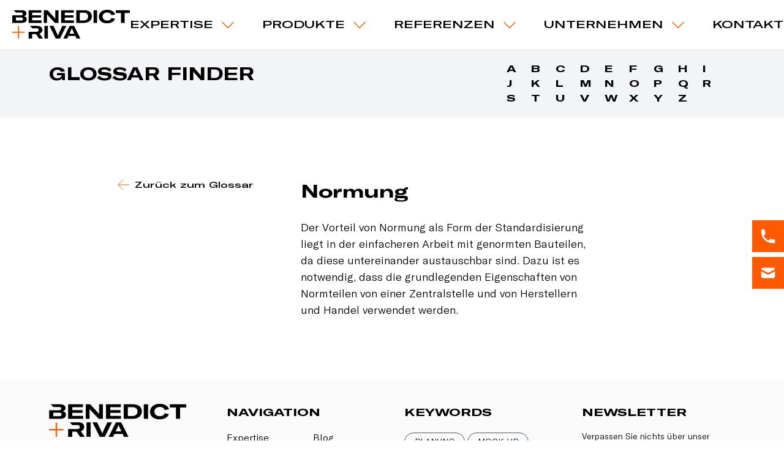

--- FILE ---
content_type: text/html; charset=utf-8
request_url: https://benedict-and-riva.com/glossar/normung/
body_size: 8973
content:

<!DOCTYPE html>
<html lang="de">

<head>
    <!-- Start cookieyes banner -->
    <script id="cookieyes" type="text/javascript"
        src="https://cdn-cookieyes.com/client_data/c5320740db583ed5cd50a87a.js"></script>
    <!-- End cookieyes banner -->
    <title>Normung | Glossar</title>
<meta name="description" content="Der Vorteil von Normung als Form der Standardisierung liegt in der einfacheren Arbeit mit genormten Bauteilen, da diese untereinander austauschbar sin">
<meta name="robots" content="index, follow">
<link rel="alternate" hreflang="de" href="/glossar/normung/">
<link rel="canonical" hreflang="de" href="/glossar/normung/">
    <meta charset="UTF-8" />
    <meta name="viewport" content="width=device-width, initial-scale=1.0" />
    <!-- '?t=' . time() -->
    <link rel="stylesheet" href="/theme/public/assets/frontend/dist/app.css" />
    <link rel="stylesheet" href="https://unpkg.com/swiper/swiper-bundle.min.css">
    <!-- Global site tag (gtag.js) - Google Analytics -->
    <script async src="https://www.googletagmanager.com/gtag/js?id=G-XTFSGM638B&aip=1"></script>
        <script>
    window.dataLayer = window.dataLayer || [];

    function gtag() {
        dataLayer.push(arguments);
    }
    gtag('js', new Date());

    gtag('config', 'G-XTFSGM638B');
    </script>
        <link rel="apple-touch-icon" sizes="120x120"
        href="/theme/public/assets/frontend/icons/favicons/apple-touch-icon.png">
    <link rel="icon" type="image/png" sizes="32x32"
        href="/theme/public/assets/frontend/icons/favicons/favicon-32x32.png">
    <link rel="icon" type="image/png" sizes="16x16"
        href="/theme/public/assets/frontend/icons/favicons/favicon-16x16.png">
    <link rel="manifest" href="/theme/public/assets/frontend/icons/favicons/site.webmanifest">
    <link rel="mask-icon" href="/theme/public/assets/frontend/icons/favicons/safari-pinned-tab.svg" color="#000000">
    <link rel="shortcut icon" href="/theme/public/assets/frontend/icons/favicons/favicon.ico">
    <meta name="msapplication-TileColor" content="#ffffff">
    <meta name="msapplication-config" content="/theme/public/assets/frontend/icons/favicons/browserconfig.xml">
    <meta name="theme-color" content="#ffffff">
    <script>
        localStorage.setItem('lang', 1);
        localStorage.setItem('article', 46);
    </script>

    <link rel="preload"
        href="https://benedict-and-riva.com/theme/public/assets/frontend/dist/fonts/GTAmerica-ExpandedMedium.d69d61e4.woff2" />

    <script>
        function getCookie(name) {
            var re = new RegExp(name + "=([^;]+)");
            var value = re.exec(document.cookie);
            return (value != null) ? unescape(value[1]) : 'no';
        }
        
        // "Analyse"-Cookies
        if (getCookie('cky-consent') == 'yes' && getCookie('cookieyes-analytics') == 'yes') {
            // Enable my Analytics tracking as the analytics category consent and overall consent is granted
            // Add anlytics script here
            
            <!-- Google Tag Manager GTM-MLG7LXW -->
            function gtm(w,d,s,l,i){w[l]=w[l]||[];w[l].push({'gtm.start':new Date().getTime(),event:'gtm.js'});var f=d.getElementsByTagName(s)[0],j=d.createElement(s),dl=l!='dataLayer'?'&l='+l:'';j.async=true;j.src='https://www.googletagmanager.com/gtm.js?id='+i+dl;f.parentNode.insertBefore(j,f);}
            gtm(window,document,'script','dataLayer','GTM-MLG7LXW');
            <!-- End Google Tag Manager -->

            <!-- Google Tag Manager GTM-TMPLM9Q -->
            (function(w,d,s,l,i){w[l]=w[l]||[];w[l].push({'gtm.start':new Date().getTime(),event:'gtm.js'});var f=d.getElementsByTagName(s)[0],j=d.createElement(s),dl=l!='dataLayer'?'&l='+l:'';j.async=true;j.src='https://www.googletagmanager.com/gtm.js?id='+i+dl;f.parentNode.insertBefore(j,f);})(window,document,'script','dataLayer','GTM-TMPLM9Q');
            <!-- End Google Tag Manager -->

            // Google Analytics
            var googleUA = document.createElement('script');
            googleUA.setAttribute('src','https://www.googletagmanager.com/gtag/js?id=UA-47409890-1');
            document.head.appendChild(googleUA);

            window.dataLayer = window.dataLayer || [];
            function gtag() {
                dataLayer.push(arguments);
            }
            gtag('js', new Date());
            gtag('config', 'UA-47409890-1', {
                'anonymize_ip': true
            });

            // Hotjar Tracking Code for https://benedict-and-riva.com/
            (function(h, o, t, j, a, r) {
                h.hj = h.hj || function() {
                    (h.hj.q = h.hj.q || []).push(arguments)
                };
                h._hjSettings = {
                    hjid: 2540360,
                    hjsv: 6
                };
                a = o.getElementsByTagName('head')[0];
                r = o.createElement('script');
                r.async = 1;
                r.src = t + h._hjSettings.hjid + j + h._hjSettings.hjsv;
                a.appendChild(r);
            })(window, document, 'https://static.hotjar.com/c/hotjar-', '.js?sv=');
        }

        // "Werbe"-Cookies
        if (getCookie('cky-consent') == 'yes' && getCookie('cookieyes-advertisement') == 'yes') {
            // Facebook
            ! function(f, b, e, v, n, t, s) {
                if (f.fbq) return;
                n = f.fbq = function() {
                    n.callMethod ?
                        n.callMethod.apply(n, arguments) : n.queue.push(arguments)
                };
                if (!f._fbq) f._fbq = n;
                n.push = n;
                n.loaded = !0;
                n.version = '2.0';
                n.queue = [];
                t = b.createElement(e);
                t.async = !0;
                t.src = v;
                s = b.getElementsByTagName(e)[0];
                s.parentNode.insertBefore(t, s)
            }(window, document, 'script',
                'https://connect.facebook.net/en_US/fbevents.js');
            fbq('init', '141089301306394');
            fbq('track', 'PageView');

            // LinkedIn
            _linkedin_partner_id = "3023146";
            window._linkedin_data_partner_ids = window._linkedin_data_partner_ids || [];
            window._linkedin_data_partner_ids.push(_linkedin_partner_id);
            (function() {
                var s = document.getElementsByTagName("script")[0];
                var b = document.createElement("script");
                b.type = "text/javascript";
                b.async = true;
                b.src = "https://snap.licdn.com/li.lms-analytics/insight.min.js";
                s.parentNode.insertBefore(b, s);
            })();
        }
    </script>
</head>

<body class="antialiased font-body">
    <div class="fixed right-0 z-50 hidden md:block top-1/2">
    <button id="phoneCTA_open"
        class="block p-3 pr-8 text-white transition transform translate-x-5 bg-orange-500 hover:translate-x-2">
        <svg xmlns="http://www.w3.org/2000/svg" class="h-7 w-7" viewBox="0 0 20 20" fill="currentColor">
            <path
                d="M2 3a1 1 0 011-1h2.153a1 1 0 01.986.836l.74 4.435a1 1 0 01-.54 1.06l-1.548.773a11.037 11.037 0 006.105 6.105l.774-1.548a1 1 0 011.059-.54l4.435.74a1 1 0 01.836.986V17a1 1 0 01-1 1h-2C7.82 18 2 12.18 2 5V3z" />
        </svg>
    </button>
    <a href="mailto:info@benedict-and-riva.com?subject=Anfrage über Glossar | BENEDICT%2BRIVA"
        target="_blank" onClick="gtag('event', 'click', {'event_category': 'Mailto-Link', 'event_label': 'Mailto-Link'});"
        class="block p-3 pr-8 mt-2 text-white transition transform translate-x-5 bg-orange-500 hover:translate-x-2">
        <svg xmlns="http://www.w3.org/2000/svg" class="h-7 w-7" viewBox="0 0 20 20" fill="currentColor">
            <path d="M2.003 5.884L10 9.882l7.997-3.998A2 2 0 0016 4H4a2 2 0 00-1.997 1.884z" />
            <path d="M18 8.118l-8 4-8-4V14a2 2 0 002 2h12a2 2 0 002-2V8.118z" />
        </svg>
    </a>
</div>

<div id="phoneCTA"
    class="fixed z-50 hidden w-full h-full p-5 transition-all duration-500 ease-in bg-black bg-opacity-50 animation fade-in animation-fade-in"
    style="z-index: 75!important;">

    <div
        class="absolute relative w-1/3 p-10 transform -translate-x-1/2 -translate-y-1/2 bg-white border border-black top-1/2 left-1/2">
        <h2 class="text-xl font-semibold leading-tight uppercase font-display">
            Kontaktieren Sie uns
        </h2>
        <div class="mt-4 font-light font-body">
            <p>
                Haben Sie Fragen zu unseren Produkten und Dienstleistungen und wünschen einen persönlichen
                Kontakt?<br><br>
                <strong>Rufen Sie uns unter folgenden Nummern:</strong><br>
                Tel: <a href="tel:+4934187099810" onClick="gtag('event', 'click', {'event_category': 'Tel-Link', 'event_label': 'Tel-Link'});"
                    class="text-orange-500">+49 341 / 870 998 10</a><br>
                Mobil: <a href="tel:+491718639946" onClick="gtag('event', 'click', {'event_category': 'Tel-Link', 'event_label': 'Tel-Link'});"
                    class="text-orange-500">+49 171 / 863 99 46</a><br><br>
                Öffnungszeiten: Mo-Fr 8.00 - 19.00
            </p>
        </div>
        <button id="phoneCTA_close" class="absolute w-10 h-10 text-black top-2 right-2">
            <svg xmlns="http://www.w3.org/2000/svg" fill="none" viewBox="0 0 24 24" stroke="currentColor">
                <path stroke-linecap="round" stroke-linejoin="round" stroke-width="1" d="M6 18L18 6M6 6l12 12" />
            </svg>
        </button>
    </div>

</div>    <div>
        <!-- #app -->
<!-- Header Bar -->
<div id="nav" class="headerFill">
</div>

<div
    class="py-5 px-5 md:px-10 xl:px-20 bg-gray-100 mt-20 sticky top-32 md:top-20 flex flex-col md:flex-row justify-between">
    <h2 class="uppercase font-display font-semibold text-3xl">Glossar Finder</h2>
    <div class="mt-4 md:mt-0 w-full md:w-1/3 flex flex-wrap">
                <a href="/glossar/#charA" class="font-display font-bold mr-4 w-6">A</a>
                <a href="/glossar/#charB" class="font-display font-bold mr-4 w-6">B</a>
                <a href="/glossar/#charC" class="font-display font-bold mr-4 w-6">C</a>
                <a href="/glossar/#charD" class="font-display font-bold mr-4 w-6">D</a>
                <a href="/glossar/#charE" class="font-display font-bold mr-4 w-6">E</a>
                <a href="/glossar/#charF" class="font-display font-bold mr-4 w-6">F</a>
                <a href="/glossar/#charG" class="font-display font-bold mr-4 w-6">G</a>
                <a href="/glossar/#charH" class="font-display font-bold mr-4 w-6">H</a>
                <a href="/glossar/#charI" class="font-display font-bold mr-4 w-6">I</a>
                <a href="/glossar/#charJ" class="font-display font-bold mr-4 w-6">J</a>
                <a href="/glossar/#charK" class="font-display font-bold mr-4 w-6">K</a>
                <a href="/glossar/#charL" class="font-display font-bold mr-4 w-6">L</a>
                <a href="/glossar/#charM" class="font-display font-bold mr-4 w-6">M</a>
                <a href="/glossar/#charN" class="font-display font-bold mr-4 w-6">N</a>
                <a href="/glossar/#charO" class="font-display font-bold mr-4 w-6">O</a>
                <a href="/glossar/#charP" class="font-display font-bold mr-4 w-6">P</a>
                <a href="/glossar/#charQ" class="font-display font-bold mr-4 w-6">Q</a>
                <a href="/glossar/#charR" class="font-display font-bold mr-4 w-6">R</a>
                <a href="/glossar/#charS" class="font-display font-bold mr-4 w-6">S</a>
                <a href="/glossar/#charT" class="font-display font-bold mr-4 w-6">T</a>
                <a href="/glossar/#charU" class="font-display font-bold mr-4 w-6">U</a>
                <a href="/glossar/#charV" class="font-display font-bold mr-4 w-6">V</a>
                <a href="/glossar/#charW" class="font-display font-bold mr-4 w-6">W</a>
                <a href="/glossar/#charX" class="font-display font-bold mr-4 w-6">X</a>
                <a href="/glossar/#charY" class="font-display font-bold mr-4 w-6">Y</a>
                <a href="/glossar/#charZ" class="font-display font-bold mr-4 w-6">Z</a>
            </div>
</div>

<div class="py-5 px-5 md:px-10 xl:px-20">
    <div class="w-full md:w-4/5 mx-auto flex flex-col md:flex-row items-start py-20 top-20" id="charN"
    style="scroll-margin-top: 168px">

    <div class="w-full md:w-2/6">
        <a href="/glossar/#charN"
            class="font-display font-medium text-sm inline-flex space-x-2">
            <svg xmlns="http://www.w3.org/2000/svg" viewBox="0 0 20.381 20"
                class="text-orange-500 transform rotate-180 w-5 h-5">
                <g transform="translate(-107 -0.625)">
                    <g transform="translate(108.115 2.625)">
                        <path d="M3219-5834.3h18.337" transform="translate(-3219 5842.318)" fill="none"
                            stroke="currentColor" stroke-width="1" />
                        <path d="M3267.3-5868.074l8.022,8.022-8.022,8.022" transform="translate(-3256.765 5868.074)"
                            fill="none" stroke="currentColor" stroke-width="1" />
                    </g>
                    <rect width="20" height="20" transform="translate(107 0.625)" fill="none" />
                </g>
            </svg>
            <span>Zurück zum Glossar</span>
        </a>
    </div>
    <div class="w-full md:w-4/6">
        <h1 class="font-display font-semibold text-3xl">Normung</h1>
        <div class="w-full md:w-4/5 font-body font-thin text-lg mt-6 content">
            Der Vorteil von Normung als Form der Standardisierung liegt in der einfacheren Arbeit mit genormten Bauteilen, da diese untereinander austauschbar sind. Dazu ist es notwendig, dass die grundlegenden Eigenschaften von Normteilen von einer Zentralstelle und von Herstellern und Handel verwendet werden.</div>
    </div>

</div>

</div>

<!-- Footer Section -->
<div
    class="flex flex-col justify-between px-4 py-10 space-y-10 bg-alabaster-500 md:px-10 lg:px-20 md:flex-row md:space-y-0 md:space-x-10">
    <!-- Brand Section -->
    <div class="w-full md:w-1/4">
        <svg xmlns="http://www.w3.org/2000/svg" viewBox="0 0 237.737 57.811" class="w-56">
            <path
                d="M40.364 15.765h17.842v-4.728H40.364V5.912h18.451V.86H33.124v25.439h25.94v-5.052h-18.7zM86.881 14.593v3.659h-.151a13.723 13.723 0 00-2.007-2.9L71.43.912h-7.694v25.434h6.556V8.824h.15a7.77 7.77 0 00.841 1.451 12.879 12.879 0 001.165 1.451l13.795 14.62h7.2V.906H86.88zM106.039 15.765h17.842v-4.728h-17.842V5.912h18.451V.86H98.802v25.439h25.939v-5.052h-18.7zM159.059 6.469a11.416 11.416 0 00-5.321-4.192 21.454 21.454 0 00-8.151-1.416h-16.159V26.3h16.052a18.841 18.841 0 008.025-1.63 12.789 12.789 0 005.464-4.621 12.316 12.316 0 001.957-6.9 11.683 11.683 0 00-1.867-6.68zm-8.08 12.772a9.159 9.159 0 01-6.431 2.15h-7.883V5.77h7.811a9.982 9.982 0 016.449 1.934 6.736 6.736 0 012.408 5.553 7.729 7.729 0 01-2.354 5.983zM164.367.859h7.237v25.439h-7.237zM185.136 7.669a9.932 9.932 0 016.789-2.186 10.383 10.383 0 015.625 1.379 6.61 6.61 0 012.9 3.995l7.489-1.325a11.231 11.231 0 00-3.027-5.088 14.572 14.572 0 00-5.5-3.3 22.582 22.582 0 00-7.416-1.147 21.172 21.172 0 00-8.8 1.739 14.156 14.156 0 00-6 4.854 12.184 12.184 0 00-2.151 7.094 12.43 12.43 0 002.043 7.093 13.23 13.23 0 005.8 4.711 21.548 21.548 0 008.813 1.666 20.991 20.991 0 0010.409-2.365 12.358 12.358 0 005.786-6.7l-7.376-1.576a6.753 6.753 0 01-2.992 3.852 10.6 10.6 0 01-5.535 1.308 11.411 11.411 0 01-4.945-1 7.574 7.574 0 01-3.26-2.83 7.837 7.837 0 01-1.146-4.264 7.453 7.453 0 012.494-5.91zM209.325.86v5.625h10.57v19.814h7.237V6.485h10.6V.86zM27.928 14.942a6.882 6.882 0 00-4.246-2.007 6.275 6.275 0 003.745-2.043 5.46 5.46 0 001.272-3.582 5.641 5.641 0 00-2.276-4.677Q24.147.86 19.634.86H3.003l4.389 4.728h10.236a4.051 4.051 0 012.777.753 2.447 2.447 0 01.805 1.863q0 2.937-3.583 2.938H.138v15.155h19.635q4.909 0 7.237-2.059a6.623 6.623 0 002.329-5.178 5.924 5.924 0 00-1.411-4.118zm-7.04 5.786a4.4 4.4 0 01-2.938.837H7.38V15.51h10.606a4.446 4.446 0 012.9.807 2.682 2.682 0 01.968 2.168 2.82 2.82 0 01-.968 2.24zM64.937 57.811V32.372h7.236v25.439zM83.353 32.372l7.99 17.127a13.89 13.89 0 01.859 2.544h.107a13.736 13.736 0 01.861-2.544l7.988-17.127h8.026L96.609 57.811h-8.672l-12.61-25.439zM129.974 57.811l-2.365-5.118h-14.193l-2.365 5.118h-7.777l12.719-25.439h9.031l12.683 25.439zm-4.516-9.745l-3.259-6.987q-.358-.858-.823-2.059c-.312-.8-.587-1.571-.825-2.311h-.077c-.239.739-.513 1.505-.823 2.311s-.586 1.487-.823 2.059l-3.262 6.987zM55.265 47.933a7.755 7.755 0 004.356-3.029 8.039 8.039 0 001.379-4.5 7.592 7.592 0 00-2.455-5.732q-2.455-2.33-8.079-2.33H35.89l4.489 4.832h8.473a5.073 5.073 0 013.462.966 3.206 3.206 0 011.054 2.473 3.357 3.357 0 01-1.054 2.544 4.984 4.984 0 01-3.494 1H33.129v13.614h7.225v-8.986h7.416l6.021 8.992h8.128z"
                fill="currentColor" />
            <path d="M25.08 43.958H13.699V32.574h-2.312v11.384H-.001v2.312h11.384v11.384h2.316V46.27h11.384z"
                fill="#ff5a00" />
        </svg>
        <p class="my-5 text-sm font-thin font-body">
            Wir sind Experten für die Planung, Herstellung und Montage komplexer Fassaden.
        </p>
        <a href="/kontakt/"
            class="text-xs font-medium text-black uppercase font-display">Kontakt
            <!--<img class="inline w-4 ml-1" src="/dist/images/ic-arrow.svg" alt="" />-->
            <svg xmlns="http://www.w3.org/2000/svg" viewBox="0 0 20.381 20" class="inline w-3 h-3 text-orange-500">
                <g fill="none">
                    <g stroke="currentColor">
                        <path d="M1.115 10.018h18.337M11.65 2l8.022 8.022-8.022 8.022" />
                    </g>
                    <path d="M0 0h20v20H0z" />
                </g>
            </svg>
        </a>
    </div>

    <div class="w-full md:w-1/4">
        <h2 class="mb-4 text-lg font-semibold uppercase font-display">
            Navigation
        </h2>
        <nav style="column-count: 2; column-gap: 2em;" class="font-thin font-body">
                        <li class="block mb-2"><a href="/expertise/"
                    class="font-thin font-body">Expertise</a></li>
                        <li class="block mb-2"><a href="/produkte/"
                    class="font-thin font-body">Produkte</a></li>
                        <li class="block mb-2"><a href="/referenzen/"
                    class="font-thin font-body">Referenzen</a></li>
                        <li class="block mb-2"><a href="/unternehmen/ueber-uns/"
                    class="font-thin font-body">Unternehmen</a></li>
                        <li class="block mb-2"><a href="/testimonials/"
                    class="font-thin font-body">Testimonials</a></li>
                        <li class="block mb-2"><a href="/unternehmen/blog/"
                    class="font-thin font-body">Blog</a></li>
                        <li class="block mb-2"><a href="/glossar/"
                    class="font-thin font-body">Glossar</a></li>
                        <li class="block mb-2"><a href="/downloads/"
                    class="font-thin font-body">Downloads</a></li>
                        <li class="block mb-2"><a href="https://cloud.gip-glazing.com/index.php/login" class="font-thin font-body"
                    target="_blank">Cloud</a></li>
                    </nav>
    </div>

    <div class="w-full md:w-1/4">
        <h2 class="mb-4 text-lg font-semibold uppercase font-display">
            Keywords
        </h2>
        <div class="">
                        <span
                class="inline-flex px-4 py-1 my-1 text-sm font-light uppercase transition border border-gray-600 rounded-full font-body hover:border-orange-500 pointer hover:bg-orange-500 hover:text-white">Planung</span>
                        <span
                class="inline-flex px-4 py-1 my-1 text-sm font-light uppercase transition border border-gray-600 rounded-full font-body hover:border-orange-500 pointer hover:bg-orange-500 hover:text-white">Mock-up</span>
                        <span
                class="inline-flex px-4 py-1 my-1 text-sm font-light uppercase transition border border-gray-600 rounded-full font-body hover:border-orange-500 pointer hover:bg-orange-500 hover:text-white">Konstruktion</span>
                        <span
                class="inline-flex px-4 py-1 my-1 text-sm font-light uppercase transition border border-gray-600 rounded-full font-body hover:border-orange-500 pointer hover:bg-orange-500 hover:text-white">Statik / Tragwerksplanung</span>
                    </div>
    </div>

    <div class="w-full md:w-1/4">
        <h2 class="mb-4 text-lg font-semibold uppercase font-display">
            Newsletter
        </h2>
        <p class="mb-3 text-sm font-thin font-body">
            Verpassen Sie nichts über unser neuestes Projekt!<br />
Melden Sie sich an, um auf dem Laufenden zu bleiben.
        </p>
        <form
            action="https://gip-glazing.us4.list-manage.com/subscribe/post?u=b7ac84addec64a035687b0e5c&amp;id=c77401df43"
            method="post" id="mc-embedded-subscribe-form" name="mc-embedded-subscribe-form" class="validate"
            target="_blank" novalidate>
            <input type="email" value="" name="EMAIL"
                class="block w-full px-4 py-2 pr-8 mb-3 bg-white border border-gray-500 appearance-none cursor-pointer required email hover:border-gray-400 focus:border-orange focus:outline-none"
                id="mce-EMAIL" placeholder="E-Mail">
            <div class="hidden mc-field-group">
                <label for="mce-MMERGE8" class="text-xs font-light font-body">gewünschte Sprache <span
                        class="asterisk">*</span>
                </label>
                <select name="MMERGE8" class="w-full px-4 py-2 mt-2 border required" id="mce-MMERGE8">
                    <option value="English">English</option>
                    <option value="Deutsch" selected>Deutsch</option>
                    <option value="Français">Français</option>

                </select>
            </div>
            <button type="submit" value="Subscribe" name="subscribe" id="mc-embedded-subscribe"
                class="w-full px-5 py-2 text-white bg-orange-500 button font-display text-md hover:bg-orange-600 primary-cta"
                onClick="gtag('send', 'event', 'Newsletter Submission', 'Click', 'Newsletter Submission');">Zum Newsletter anmelden</button>
        </form>
    </div>
</div>
<div
    class="flex flex-col items-center justify-between px-5 py-3 mt-2 space-y-4 md:space-y-0 md:mt-0 bg-alabaster-600 md:px-10 xl:px-20 md:flex-row">
    <div class="inline-flex items-center space-x-4 text-sm">

        <a href="https://www.instagram.com/benedictandriva/" title="BENEDICT + RIVA auf Instagram" target="_blank">
            <svg xmlns="http://www.w3.org/2000/svg" viewBox="0 0 1814.2 1814.2" class="w-6 md:w-5 md:h-5">
                <path
                    d="M1592.5 0c122.3 0 221.6 99.3 221.6 221.6v1370.9c0 122.3-99.3 221.6-221.6 221.6H221.6C99.3 1814.2 0 1714.9 0 1592.5V221.6C0 99.3 99.3 0 221.6 0h1370.9zM907.1 287c-168.4 0-189.5.7-255.7 3.7-66 3-111.1 13.5-150.5 28.8-40.8 15.8-75.4 37-109.8 71.5-34.5 34.5-55.7 69.1-71.5 109.8-15.3 39.4-25.8 84.5-28.8 150.5-3 66.1-3.7 87.3-3.7 255.7s.7 189.5 3.7 255.7c3 66 13.5 111.1 28.8 150.5 15.8 40.8 37 75.4 71.5 109.8 34.5 34.5 69.1 55.7 109.8 71.5 39.4 15.3 84.5 25.8 150.5 28.8 66.1 3 87.3 3.7 255.7 3.7s189.5-.7 255.7-3.7c66-3 111.1-13.5 150.5-28.8 40.8-15.8 75.4-37 109.8-71.5 34.5-34.5 55.7-69.1 71.5-109.8 15.3-39.4 25.8-84.5 28.8-150.5 3-66.1 3.7-87.3 3.7-255.7s-.7-189.5-3.7-255.7c-3-66-13.5-111.1-28.8-150.5-15.8-40.8-37-75.4-71.5-109.8-34.5-34.5-69.1-55.7-109.8-71.5-39.4-15.3-84.5-25.8-150.5-28.8-66.2-3-87.3-3.7-255.7-3.7zm0 111.7c165.6 0 185.2.6 250.6 3.6 60.5 2.8 93.3 12.9 115.1 21.3 28.9 11.2 49.6 24.7 71.3 46.4 21.7 21.7 35.1 42.4 46.4 71.3 8.5 21.9 18.6 54.7 21.3 115.1 3 65.4 3.6 85 3.6 250.6s-.6 185.2-3.6 250.6c-2.8 60.5-12.9 93.3-21.3 115.1-11.2 28.9-24.7 49.6-46.4 71.3-21.7 21.7-42.4 35.1-71.3 46.4-21.9 8.5-54.7 18.6-115.1 21.3-65.4 3-85 3.6-250.6 3.6s-185.2-.6-250.6-3.6c-60.5-2.8-93.3-12.9-115.1-21.3-28.9-11.2-49.6-24.7-71.3-46.4-21.7-21.7-35.1-42.4-46.4-71.3-8.5-21.9-18.6-54.7-21.4-115.1-3-65.4-3.6-85-3.6-250.6s.6-185.2 3.6-250.6c2.8-60.5 12.9-93.3 21.4-115.1 11.2-28.9 24.7-49.6 46.4-71.3 21.7-21.7 42.4-35.1 71.3-46.4 21.9-8.5 54.7-18.6 115.1-21.3 65.4-2.9 85-3.6 250.6-3.6zm0 190c-175.9 0-318.4 142.6-318.4 318.4s142.6 318.4 318.4 318.4c175.9 0 318.4-142.6 318.4-318.4s-142.6-318.4-318.4-318.4zm0 525.1c-114.2 0-206.7-92.5-206.7-206.7s92.5-206.7 206.7-206.7 206.7 92.5 206.7 206.7-92.6 206.7-206.7 206.7zm405.4-537.7c0 41.1-33.3 74.4-74.4 74.4-41.1 0-74.4-33.3-74.4-74.4 0-41.1 33.3-74.4 74.4-74.4 41.1 0 74.4 33.3 74.4 74.4z"
                    fill-rule="evenodd" clip-rule="evenodd" />
            </svg>
        </a>
        <a href="https://www.linkedin.com/company/gip-glazing-gmbh/?viewAsMember=true" title="BENEDICT + RIVA auf LinkedIn" target="_blank">
            <svg version="1.1" id="Calque_1" xmlns="http://www.w3.org/2000/svg" x="0" y="0" viewBox="0 0 1814.2 1814.2"
                xml:space="preserve" class="w-6 md:w-5 md:h-5">
                <g id="g5891">
                    <path id="background"
                        d="M1814.2 226.8C1814.2 101.6 1712.6 0 1587.4 0H226.8C101.6 0 0 101.6 0 226.8v1360.6c0 125.2 101.6 226.8 226.8 226.8h1360.6c125.2 0 226.8-101.6 226.8-226.8V226.8z"
                        fill-rule="evenodd" clip-rule="evenodd" />
                    <g id="shapes" fill="white">
                        <path id="rect11" fill-rule="evenodd" clip-rule="evenodd" d="M216.3 633.1h303.9v914H216.3z" />
                        <path id="path13-0"
                            d="M370.3 192.3c-104 0-171.9 68.4-171.9 157.9 0 87.7 65.9 157.9 167.9 157.9h2c106 0 171.9-70.2 171.9-157.9-2-89.5-66-157.9-169.9-157.9z" />
                        <path id="path15"
                            d="M1265.9 611.6c-161.2 0-233.4 88.6-273.8 150.9V633.1H688.3c4 85.7 0 914 0 914h303.8v-510.5c0-27.3 2-54.6 10-74.2 21.9-54.6 71.9-111.1 155.9-111.1 109.9 0 153.9 83.8 153.9 206.7v489h303.8v-524.2c0-280.6-149.9-411.2-349.8-411.2z" />
                    </g>
                </g>
            </svg>
        </a>
        <a href="https://www.youtube.com/channel/UCu6JjRSWCwTfyFg3xcKvDPg" title="BENEDICT + RIVA auf Youtube" target="_blank">
            <svg xmlns="http://www.w3.org/2000/svg" viewBox="0 0 799.6 798.3" class="w-6 md:w-5 md:h-5">
                <g fill-rule="evenodd" clip-rule="evenodd">
                    <path
                        d="M77.2 0h645.2c42.6 0 77.2 34.5 77.2 77.2v645.2c0 42.6-34.5 77.2-77.2 77.2H77.2C34.5 799.5 0 765 0 722.4V77.2C0 34.5 34.5 0 77.2 0z" />
                    <path
                        d="M490.7 394l-147.2 79.5V313.9l66.4 36.1 80.8 44zm176.1-107.9s-5.2-39.1-21.6-56.3c-20.7-22.7-43.9-22.9-54.6-24.1C514.4 200 400 200 400 200h-.3s-114.4 0-190.8 5.7c-10.6 1.3-33.8 1.4-54.6 24.1-16.3 17.2-21.6 56.3-21.6 56.3s-5.5 46.1-5.5 92V421.4c0 45.9 5.5 92 5.5 92s5.4 39.1 21.6 56.3c20.8 22.7 48 21.9 60.1 24.3 43.7 4.4 185.4 5.7 185.4 5.7s114.6-.2 190.8-5.8c10.7-1.4 33.9-1.4 54.6-24.1 16.4-17.2 21.6-56.3 21.6-56.3s5.5-46.1 5.5-92v-43.2c.1-46.1-5.5-92.2-5.5-92.2z"
                        fill="#fefefe" />
                </g>
            </svg>
        </a>
        <a href="https://www.facebook.com/benedictandriva/" title="BENEDICT + RIVA auf Facebook" target="_blank">
            <svg xmlns="http://www.w3.org/2000/svg" viewBox="0 0 1814.2 1814.2" class="w-6 md:w-5 md:h-5">
                <path
                    d="M1592.5 0c122.3 0 221.6 99.3 221.6 221.6v1370.9c0 122.3-99.3 221.6-221.6 221.6h-377.2v-683.6h236l44.9-292.8h-280.9v-190c0-80.1 39.2-158.2 165-158.2H1508v-249s-115.9-19.8-226.7-19.8c-231.3 0-382.5 140.2-382.5 394v223.1H641.6v292.8h257.1v683.6H221.6C99.3 1814.2 0 1714.9 0 1592.5V221.6C0 99.3 99.3 0 221.6 0h1370.9z"
                    fill-rule="evenodd" clip-rule="evenodd" />
            </svg>
        </a>

    </div>
    <div class="inline-flex space-x-4">
                <a class="text-sm font-thin font-body hover:text-orange-500"
            href="/impressum/">Impressum</a>
                <a class="text-sm font-thin font-body hover:text-orange-500"
            href="/datenschutz/">Datenschutz</a>
                <a class="text-sm font-thin font-body hover:text-orange-500"
            href="/agb/">AGB</a>
            </div>
</div>
<!-- End Footer Section -->
</div>
<script src="https://ajax.googleapis.com/ajax/libs/jquery/3.5.1/jquery.min.js"></script>
<script src="/theme/public/assets/frontend/js/jquery.fitvids.js"></script>
<script src="/theme/public/assets/frontend/dist/app.js"></script>
<script src="/theme/public/assets/frontend/dist/chunk-vendors.js"></script>
<!-- <script src="https://unpkg.com/swiper/swiper-bundle.min.js"></script> -->
<script src="https://unpkg.com/swiper@6.4.8/swiper-bundle.min.js"></script>
<!-- <link rel="stylesheet" type="text/css" href="/assets/addons/search_it/plugins/autocomplete/jquery.suggest.css"
    media="screen" />
<script type="text/javascript" src="/assets/addons/search_it/plugins/autocomplete/jquery.suggest.js"></script> -->
<script src="/theme/public/assets/frontend/js/site.js"></script>

</body>

</html>

--- FILE ---
content_type: application/javascript
request_url: https://benedict-and-riva.com/theme/public/assets/frontend/dist/app.js
body_size: 16881
content:
(function(e){function t(t){for(var n,c,s=t[0],i=t[1],r=t[2],p=0,d=[];p<s.length;p++)c=s[p],Object.prototype.hasOwnProperty.call(l,c)&&l[c]&&d.push(l[c][0]),l[c]=0;for(n in i)Object.prototype.hasOwnProperty.call(i,n)&&(e[n]=i[n]);u&&u(t);while(d.length)d.shift()();return a.push.apply(a,r||[]),o()}function o(){for(var e,t=0;t<a.length;t++){for(var o=a[t],n=!0,s=1;s<o.length;s++){var i=o[s];0!==l[i]&&(n=!1)}n&&(a.splice(t--,1),e=c(c.s=o[0]))}return e}var n={},l={app:0},a=[];function c(t){if(n[t])return n[t].exports;var o=n[t]={i:t,l:!1,exports:{}};return e[t].call(o.exports,o,o.exports,c),o.l=!0,o.exports}c.m=e,c.c=n,c.d=function(e,t,o){c.o(e,t)||Object.defineProperty(e,t,{enumerable:!0,get:o})},c.r=function(e){"undefined"!==typeof Symbol&&Symbol.toStringTag&&Object.defineProperty(e,Symbol.toStringTag,{value:"Module"}),Object.defineProperty(e,"__esModule",{value:!0})},c.t=function(e,t){if(1&t&&(e=c(e)),8&t)return e;if(4&t&&"object"===typeof e&&e&&e.__esModule)return e;var o=Object.create(null);if(c.r(o),Object.defineProperty(o,"default",{enumerable:!0,value:e}),2&t&&"string"!=typeof e)for(var n in e)c.d(o,n,function(t){return e[t]}.bind(null,n));return o},c.n=function(e){var t=e&&e.__esModule?function(){return e["default"]}:function(){return e};return c.d(t,"a",t),t},c.o=function(e,t){return Object.prototype.hasOwnProperty.call(e,t)},c.p="/";var s=window["webpackJsonp"]=window["webpackJsonp"]||[],i=s.push.bind(s);s.push=t,s=s.slice();for(var r=0;r<s.length;r++)t(s[r]);var u=i;a.push([0,"chunk-vendors"]),o()})({0:function(e,t,o){e.exports=o("56d7")},"3a62":function(e,t,o){},"56d7":function(e,t,o){"use strict";o.r(t);o("e260"),o("e6cf"),o("cca6"),o("a79d");var n=o("7a23"),l=o("f7e2"),a={class:""},c={class:"flex items-center justify-between px-4 py-2 bg-gray-100 md:hidden font-body"},s={class:"inline-flex items-center font-medium text-gray-500"},i=Object(n["h"])("svg",{xmlns:"http://www.w3.org/2000/svg",class:"w-4 h-4 text-orange-500",viewBox:"0 0 20 20",fill:"currentColor"},[Object(n["h"])("path",{d:"M2 3a1 1 0 011-1h2.153a1 1 0 01.986.836l.74 4.435a1 1 0 01-.54 1.06l-1.548.773a11.037 11.037 0 006.105 6.105l.774-1.548a1 1 0 011.059-.54l4.435.74a1 1 0 01.836.986V17a1 1 0 01-1 1h-2C7.82 18 2 12.18 2 5V3z"})],-1),r={class:"inline-flex items-center font-medium text-gray-500"},u=Object(n["h"])("svg",{xmlns:"http://www.w3.org/2000/svg",class:"w-4 h-4 text-orange-500",viewBox:"0 0 20 20",fill:"currentColor"},[Object(n["h"])("path",{d:"M2.003 5.884L10 9.882l7.997-3.998A2 2 0 0016 4H4a2 2 0 00-1.997 1.884z"}),Object(n["h"])("path",{d:"M18 8.118l-8 4-8-4V14a2 2 0 002 2h12a2 2 0 002-2V8.118z"})],-1),p={class:"flex flex-row items-center justify-between h-20 px-5 py-5 transition duration-500 ease-in-out bg-transparent border-b border-transparent"},d={class:"inline-block"},b={href:"/"},h={class:"flex items-center"},f={key:1,class:"fixed inset-x-0 bottom-0 z-40 bg-black bg-opacity-50 top-32"},O={key:2,class:"fixed inset-x-0 bottom-0 z-40 bg-black bg-opacity-50 top-32"};function g(e,t,o,l,g,y){var j=Object(n["t"])("Logo"),m=Object(n["t"])("DesktopNavigation"),v=Object(n["t"])("LangSwitch"),w=Object(n["t"])("MobileTrigger"),x=Object(n["t"])("MobileNavigation");return Object(n["o"])(),Object(n["e"])("div",a,[Object(n["h"])("div",{class:["fixed top-0 z-50 w-full nav-top ",{"bg-white text-black":g.isOpen,"is-open":g.isOpen}],id:"pageHeader"},[Object(n["h"])("div",c,[Object(n["h"])("div",s,[i,Object(n["h"])("a",{href:"tel:+4934187099810",onClick:t[1]||(t[1]=function(e){return y.gtag("Tel-Link","Tel-Link")}),class:"py-2 ml-2 text-xs no-underline"},"+49 341 / 870 998-10")]),Object(n["h"])("div",r,[u,Object(n["h"])("a",{href:"mailto:info@benedict-and-riva.com",onClick:t[2]||(t[2]=function(e){return y.gtag("Mailto Link","Mailto Link")}),class:"py-2 ml-2 text-xs "},"info@benedict-and-riva.com")])]),Object(n["h"])("div",p,[Object(n["h"])("div",d,[Object(n["h"])("a",b,[Object(n["h"])(j,{class:["w-32 lg:w-48",{"text-black":g.isOpen}]},null,8,["class"])])]),g.lang?(Object(n["o"])(),Object(n["e"])(m,{key:0,class:["hidden xl:block",{"text-black":g.isOpen}],lang:g.lang,onToggled:y.toggledNav},null,8,["class","lang","onToggled"])):Object(n["f"])("",!0),Object(n["h"])("div",h,[g.lang&&g.article?(Object(n["o"])(),Object(n["e"])(v,{key:0,article:g.article,lang:g.lang,class:"ml-8 mr-4"},null,8,["article","lang"])):Object(n["f"])("",!0),Object(n["h"])(w,{isOpen:g.isMobileOpen,onClick:y.toggleMenu,class:"xl:invisible"},null,8,["isOpen","onClick"])])])],2),g.isMobileOpen&&g.lang?(Object(n["o"])(),Object(n["e"])(x,{key:0,class:"fixed inset-x-0 bottom-0 z-50 w-full overflow-y-scroll top-32 md:top-20 min-h-20 xl:hidden",lang:g.lang,onCloseMenu:t[3]||(t[3]=function(e){return g.isMobileOpen=!1})},null,8,["lang"])):Object(n["f"])("",!0),g.isOpen?(Object(n["o"])(),Object(n["e"])("div",f)):Object(n["f"])("",!0),g.isMobileOpen?(Object(n["o"])(),Object(n["e"])("div",O)):Object(n["f"])("",!0)])}var y={class:"flex items-center space-x-10"};function j(e,t,o,l,a,c){var s=Object(n["t"])("Item");return Object(n["o"])(),Object(n["e"])("div",null,[Object(n["h"])("nav",y,[(Object(n["o"])(!0),Object(n["e"])(n["a"],null,Object(n["s"])(a.rootItems,(function(e,t){return Object(n["o"])(),Object(n["e"])(s,{key:e,data:e,count:t,isOpen:e.open,ref:"desktopNavRootItem",onToggled:c.toggledChild,onToggled2:function(e){return c.toggleAll(t)}},null,8,["data","count","isOpen","onToggled","onToggled2"])})),128))])])}o("4160"),o("a9e3"),o("159b");var m=o("bc3a"),v=o.n(m),w=(o("b0c0"),{class:"flex items-center justify-between"}),x={key:0,xmlns:"http://www.w3.org/2000/svg",fill:"none",viewBox:"0 0 24 24",stroke:"currentColor"},k=Object(n["h"])("path",{"stroke-width":"1",d:"M19 9l-7 7-7-7"},null,-1),C={key:1,xmlns:"http://www.w3.org/2000/svg",fill:"none",viewBox:"0 0 24 24",stroke:"currentColor"},L=Object(n["h"])("path",{"stroke-width":"1",d:"M5 15l7-7 7 7"},null,-1),M={key:0,class:"absolute inset-x-0 w-full px-20 py-10 bg-white shadow top-20"},F={key:0,class:"flex items-start justify-between gap-x-10"},S={class:"w-2/3 max-w-3xl"},T={class:"flex items-center justify-between py-2 bg-white"},P={class:"grid grid-cols-2 grid-rows-3 gap-8 grid-overflow-wrap gap-y-6"},$={key:0,class:"flex-shrink-0 w-48"},_={class:"inline"},N={key:1,class:"flex gap-10"};function B(e,t,o,l,a,c){var s=Object(n["t"])("Group");return Object(n["o"])(),Object(n["e"])("li",{class:["list-none",{"text-orange-500":o.isOpen}]},[Object(n["h"])("div",w,[48!=o.data.id?(Object(n["o"])(),Object(n["e"])("a",{key:0,href:o.data.url,class:"text-lg uppercase font-display"},Object(n["u"])(o.data.name),9,["href"])):(Object(n["o"])(),Object(n["e"])("span",{key:1,class:"text-lg uppercase cursor-pointer font-display",onClick:t[1]||(t[1]=function(){return c.toggleMenu&&c.toggleMenu.apply(c,arguments)})},Object(n["u"])(o.data.name),1)),a.hasChildren?(Object(n["o"])(),Object(n["e"])("button",{key:2,class:"w-8 h-8 ml-2 text-orange-500",onClick:t[2]||(t[2]=function(){return c.toggleMenu&&c.toggleMenu.apply(c,arguments)})},[o.isOpen?Object(n["f"])("",!0):(Object(n["o"])(),Object(n["e"])("svg",x,[k])),o.isOpen?(Object(n["o"])(),Object(n["e"])("svg",C,[L])):Object(n["f"])("",!0)])):Object(n["f"])("",!0)]),o.isOpen&&a.hasChildren?(Object(n["o"])(),Object(n["e"])("div",M,[48==o.data.id?(Object(n["o"])(),Object(n["e"])("div",F,[(Object(n["o"])(!0),Object(n["e"])(n["a"],null,Object(n["s"])(o.data.children,(function(e,t){return Object(n["o"])(),Object(n["e"])(s,{key:t,data:e,count:t,cat:o.data.id,class:""},null,8,["data","count","cat"])})),128)),Object(n["h"])("div",S,[Object(n["h"])("div",T,[Object(n["h"])("a",{href:o.data.landingpages[0].url,class:"inline-flex items-center h-10 font-bold text-black uppercase break-words font-display hover:text-orange-500 word-wrap"},Object(n["u"])(o.data.landingpages[0].name),9,["href"])]),Object(n["h"])("div",P,[(Object(n["o"])(!0),Object(n["e"])(n["a"],null,Object(n["s"])(o.data.landingpages[0].children,(function(e,t){return Object(n["o"])(),Object(n["e"])("a",{key:t,href:e.url,class:"flex items-center gap-4 font-thin text-black font-body"},[t<6?(Object(n["o"])(),Object(n["e"])("div",$,[Object(n["h"])("img",{src:e.image,alt:e.name,class:"w-full"},null,8,["src","alt"])])):Object(n["f"])("",!0),Object(n["h"])("div",_,Object(n["u"])(e.name),1)],8,["href"])})),128))])])])):(Object(n["o"])(),Object(n["e"])("div",N,[(Object(n["o"])(!0),Object(n["e"])(n["a"],null,Object(n["s"])(o.data.children,(function(e,t){return Object(n["o"])(),Object(n["e"])(s,{key:t,data:e,count:t,cat:o.data.id,class:""},null,8,["data","count","cat"])})),128))]))])):Object(n["f"])("",!0)],2)}var z={class:"flex items-center justify-between py-2 bg-white"},I={key:1,class:"inline-flex items-center h-10 font-bold text-black uppercase font-display word-wrap"},R={key:0},Q={key:0,class:"hidden 2xl:block"};function q(e,t,o,l,a,c){var s=Object(n["t"])("LinkItem");return Object(n["o"])(),Object(n["e"])("div",{class:{"flex items-center gap-10 w-1/2":48==o.cat,"w-1/3":48!=o.cat}},[Object(n["h"])("div",{class:["w-full max-w-2xl",{"w-full":48!=o.cat}]},[Object(n["h"])("div",z,[o.data.url?(Object(n["o"])(),Object(n["e"])("a",{key:0,href:o.data.url,class:"inline-flex items-center h-10 font-bold text-black uppercase font-display hover:text-orange-500 word-wrap"},Object(n["u"])(o.data.name),9,["href"])):(Object(n["o"])(),Object(n["e"])("span",I,Object(n["u"])(o.data.name),1))]),a.hasChildren?(Object(n["o"])(),Object(n["e"])("ul",R,[(Object(n["o"])(!0),Object(n["e"])(n["a"],null,Object(n["s"])(o.data.children,(function(e){return Object(n["o"])(),Object(n["e"])(s,{key:e,data:e,onChangeImageUrl:c.changeImageUrl},null,8,["data","onChangeImageUrl"])})),128))])):Object(n["f"])("",!0)],2),48==o.cat?(Object(n["o"])(),Object(n["e"])("div",Q,[Object(n["h"])("img",{src:a.image,class:"mt-20"},null,8,["src"])])):Object(n["f"])("",!0)],2)}var V={class:"list-none"},A=Object(n["h"])("svg",{xmlns:"http://www.w3.org/2000/svg",viewBox:"0 0 20.381 20",class:"w-4 h-4 text-orange-500"},[Object(n["h"])("g",{fill:"none"},[Object(n["h"])("g",{stroke:"currentColor"},[Object(n["h"])("path",{d:"M1.115 10.018h18.337M11.65 2l8.022 8.022-8.022 8.022"})]),Object(n["h"])("path",{d:"M0 0h20v20H0z"})])],-1);function U(e,t,o,l,a,c){return Object(n["o"])(),Object(n["e"])("li",V,[Object(n["h"])("a",{href:o.data.url,class:"inline-flex items-center justify-between inline-block w-full px-2 py-4 font-thin text-black bg-white border-b border-black font-body",onMouseenter:t[1]||(t[1]=function(e){return c.emitImageUrl()})},[Object(n["g"])(Object(n["u"])(o.data.name)+" ",1),A],40,["href"])])}var D={name:"MobileNavigationLinkItem",data:function(){return{isOpen:!1}},props:{data:{type:Object,default:function(){return{}}}},methods:{emitImageUrl:function(){this.$emit("change-image-url",this.data.image),console.log(this.data.image)}}};D.render=U;var H=D,E={name:"MobileNavigationGroupItem",data:function(){return{isOpen:!1,hasChildren:!1,image:"https://placehold.it/600x400"}},props:{data:{type:Object,default:function(){return{}}},cat:{type:Number}},created:function(){"children"in this.data&&(this.hasChildren=!0,this.image=this.data.children[0].image)},components:{LinkItem:H},methods:{toggleMenu:function(){this.isOpen=!this.isOpen},changeImageUrl:function(e){this.image=e}}};E.render=q;var G=E,K={name:"MobileNavigationRootItem",data:function(){return{hasChildren:!1}},props:{data:{type:Object,default:function(){return{}}},count:{type:Number,default:0},isOpen:{type:Boolean,default:!1}},created:function(){"children"in this.data&&(this.hasChildren=!0)},methods:{toggleMenu:function(){this.$emit("toggled",this.isOpen),this.$emit("toggled2",this.count)}},components:{Group:G}};K.render=B;var W=K,J={data:function(){return{rootItems:null}},props:{lang:{default:99,type:Number}},mounted:function(){var e=this;v.a.get("https://benedict-and-riva.com/?rex-api-call=navi&type=desktop_navigation&lang="+this.lang).then((function(t){console.log(t.data),e.rootItems=t.data})).catch((function(e){console.log(e)}))},methods:{toggledChild:function(e){this.$emit("toggled",e),console.log(e)},toggleAll:function(e){var t,o=0;this.rootItems.forEach((function(n){o!=e&&(n.open=!1),t=!1,o++})),1==this.rootItems[e].open?(this.rootItems[e].open=!1,t=!1):0==this.rootItems[e].open&&(this.rootItems[e].open=!0,t=!0),console.log(t),this.$emit("toggled",t)}},components:{Item:W}};J.render=j;var X=J,Y={class:"overflow-y-scroll flex flex-col bg-white"};function Z(e,t,o,l,a,c){var s=Object(n["t"])("Item");return Object(n["o"])(),Object(n["e"])("nav",Y,[(Object(n["o"])(!0),Object(n["e"])(n["a"],null,Object(n["s"])(a.rootItems,(function(e,t){return Object(n["o"])(),Object(n["e"])(s,{key:e,data:e,count:t,onCloseMenu:c.closeMenu},null,8,["data","count","onCloseMenu"])})),128))])}var ee={class:"flex justify-between items-center pl-5 pr-5 py-5 bg-white border-b border-gray-200"},te=Object(n["h"])("svg",{xmlns:"http://www.w3.org/2000/svg",class:"h-6 w-6",fill:"none",viewBox:"0 0 24 24",stroke:"currentColor"},[Object(n["h"])("path",{"stroke-linecap":"round","stroke-linejoin":"round","stroke-width":"2",d:"M9 5l7 7-7 7"})],-1),oe={key:0,class:"overflow-y-scroll fixed top-12 md:top-0 bottom-0 inset-x-0 z-50 bg-white pt-20"},ne={class:"w-full fixed top-12 md:top-0 p-5 flex justify-between items-center border-b border-gray-200 bg-white"},le=Object(n["h"])("svg",{xmlns:"http://www.w3.org/2000/svg",class:"w-8 h-8",fill:"none",viewBox:"0 0 24 24",stroke:"currentColor"},[Object(n["h"])("path",{"stroke-width":"1.5",d:"M15 19l-7-7 7-7"})],-1),ae={class:"uppercase text-black font-display font-semibold text-xl truncate"},ce=Object(n["h"])("svg",{xmlns:"http://www.w3.org/2000/svg",class:"w-10 h-10",fill:"none",viewBox:"0 0 24 24",stroke:"currentColor"},[Object(n["h"])("path",{"stroke-width":"1.25",d:"M6 18L18 6M6 6l12 12"})],-1);function se(e,t,o,l,a,c){var s=Object(n["t"])("GroupItem"),i=Object(n["t"])("ProductCategoryItem"),r=Object(n["t"])("LinkItem");return Object(n["o"])(),Object(n["e"])("li",{class:["list-none",{"text-orange-500":a.isOpen}]},[Object(n["h"])("div",ee,[Object(n["h"])("a",{href:o.data.url,class:"uppercase font-display font-semibold text-xl"},Object(n["u"])(o.data.name),9,["href"]),a.hasChildren?(Object(n["o"])(),Object(n["e"])("button",{key:0,class:"w-10 h-10 text-black inline-flex items-center justify-end",onClick:t[1]||(t[1]=function(){return c.toggleMenu&&c.toggleMenu.apply(c,arguments)})},[te])):Object(n["f"])("",!0)]),a.isOpen&&a.hasChildren?(Object(n["o"])(),Object(n["e"])("div",oe,[Object(n["h"])("div",ne,[Object(n["h"])("button",{onClick:t[2]||(t[2]=function(){return c.close&&c.close.apply(c,arguments)}),class:"text-black pr-2"},[le]),Object(n["h"])("span",ae,Object(n["u"])(o.data.name),1),Object(n["h"])("button",{onClick:t[3]||(t[3]=function(){return c.closeMenu&&c.closeMenu.apply(c,arguments)}),class:"text-black"},[ce])]),Object(n["h"])("ul",null,[(Object(n["o"])(!0),Object(n["e"])(n["a"],null,Object(n["s"])(o.data.children,(function(e){return Object(n["o"])(),Object(n["e"])("div",{key:e,class:""},["group"==e.type?(Object(n["o"])(),Object(n["e"])(s,{key:0,data:e,onCloseMenu:c.closeMenu},null,8,["data","onCloseMenu"])):Object(n["f"])("",!0),"product_category"===e.type?(Object(n["o"])(),Object(n["e"])(i,{key:1,data:e,name:o.data.name,onCloseMenu:c.closeMenu},null,8,["data","name","onCloseMenu"])):Object(n["f"])("",!0),"intern"==e.type?(Object(n["o"])(),Object(n["e"])(r,{key:2,data:e},null,8,["data"])):Object(n["f"])("",!0)])})),128))])])):Object(n["f"])("",!0)],2)}var ie={class:"list-none"},re={class:"flex justify-between items-center pl-5 pr-5 py-5 border-b border-gray-200 bg-white"},ue={class:"h-10 inline-flex items-center text-lg font-body font-thin text-black"},pe=Object(n["h"])("svg",{xmlns:"http://www.w3.org/2000/svg",class:"h-6 w-6",fill:"none",viewBox:"0 0 24 24",stroke:"currentColor"},[Object(n["h"])("path",{"stroke-linecap":"round","stroke-linejoin":"round","stroke-width":"2",d:"M9 5l7 7-7 7"})],-1),de={key:0,class:"overflow-y-scroll fixed top-12 md:top-0 bottom-0 inset-x-0 z-50 bg-white pt-20"},be={class:"w-full fixed top-12 md:top-0 p-5 flex justify-between items-center border-b border-gray-200 bg-white"},he=Object(n["h"])("svg",{xmlns:"http://www.w3.org/2000/svg",class:"w-8 h-8",fill:"none",viewBox:"0 0 24 24",stroke:"currentColor"},[Object(n["h"])("path",{"stroke-width":"1.5",d:"M15 19l-7-7 7-7"})],-1),fe={class:"uppercase text-black font-display font-semibold text-xl truncate"},Oe=Object(n["h"])("svg",{xmlns:"http://www.w3.org/2000/svg",class:"w-10 h-10",fill:"none",viewBox:"0 0 24 24",stroke:"currentColor"},[Object(n["h"])("path",{"stroke-width":"1.25",d:"M6 18L18 6M6 6l12 12"})],-1);function ge(e,t,o,l,a,c){var s=Object(n["t"])("LinkItem");return Object(n["o"])(),Object(n["e"])("li",ie,[Object(n["h"])("div",re,[Object(n["h"])("span",ue,Object(n["u"])(o.data.name),1),a.hasChildren?(Object(n["o"])(),Object(n["e"])("button",{key:0,class:"w-10 h-10 text-black inline-flex items-center justify-end",onClick:t[1]||(t[1]=function(){return c.toggleMenu&&c.toggleMenu.apply(c,arguments)})},[pe])):Object(n["f"])("",!0)]),a.isOpen&&a.hasChildren?(Object(n["o"])(),Object(n["e"])("div",de,[Object(n["h"])("div",be,[Object(n["h"])("button",{onClick:t[2]||(t[2]=function(){return c.close&&c.close.apply(c,arguments)}),class:"text-black pr-2"},[he]),Object(n["h"])("span",fe,Object(n["u"])(o.data.name),1),Object(n["h"])("button",{onClick:t[3]||(t[3]=function(){return c.closeMenu&&c.closeMenu.apply(c,arguments)}),class:"text-black"},[Oe])]),Object(n["h"])("ul",null,[(Object(n["o"])(!0),Object(n["e"])(n["a"],null,Object(n["s"])(o.data.children,(function(e){return Object(n["o"])(),Object(n["e"])(s,{key:e,data:e},null,8,["data"])})),128))])])):Object(n["f"])("",!0)])}var ye={class:"list-none"};function je(e,t,o,l,a,c){return Object(n["o"])(),Object(n["e"])("li",ye,[Object(n["h"])("a",{href:o.data.url,class:"font-body font-thin p-6 border-b border-gray-200 w-full text-black inline-block bg-white"},Object(n["u"])(o.data.name),9,["href"])])}var me={name:"NewMobileNavigationLinkItem",data:function(){return{isOpen:!1}},props:{data:{type:Object,default:function(){return{}}}}};me.render=je;var ve=me,we={name:"MobileNavigationGroupItem",data:function(){return{isOpen:!1,hasChildren:!1}},props:{data:{type:Object,default:function(){return{}}}},created:function(){"children"in this.data&&(this.hasChildren=!0)},components:{LinkItem:ve},methods:{toggleMenu:function(){this.isOpen=!this.isOpen},close:function(){this.isOpen=!1},closeMenu:function(){this.$emit("close-menu")}}};we.render=ge;var xe=we,ke={class:"list-none"},Ce={class:"flex justify-between items-center pl-6 pr-5 py-5 bg-white border-b border-gray-200"},Le=Object(n["h"])("svg",{xmlns:"http://www.w3.org/2000/svg",class:"h-6 w-6",fill:"none",viewBox:"0 0 24 24",stroke:"currentColor"},[Object(n["h"])("path",{"stroke-linecap":"round","stroke-linejoin":"round","stroke-width":"2",d:"M9 5l7 7-7 7"})],-1),Me={key:0,class:"overflow-y-scroll fixed top-12 md:top-0 bottom-0 inset-x-0 z-50 bg-white pt-20"},Fe={class:"w-full fixed top-12 md:top-0 p-5 flex justify-between items-center border-b border-gray-200 bg-white"},Se=Object(n["h"])("svg",{xmlns:"http://www.w3.org/2000/svg",class:"w-8 h-8",fill:"none",viewBox:"0 0 24 24",stroke:"currentColor"},[Object(n["h"])("path",{"stroke-width":"1.5",d:"M15 19l-7-7 7-7"})],-1),Te={class:"uppercase text-black font-display font-semibold text-xl truncate pl-4"},Pe=Object(n["h"])("svg",{xmlns:"http://www.w3.org/2000/svg",class:"w-10 h-10",fill:"none",viewBox:"0 0 24 24",stroke:"currentColor"},[Object(n["h"])("path",{"stroke-width":"1.25",d:"M6 18L18 6M6 6l12 12"})],-1);function $e(e,t,o,l,a,c){var s=Object(n["t"])("LinkItem");return Object(n["o"])(),Object(n["e"])("li",ke,[Object(n["h"])("div",Ce,[Object(n["h"])("a",{href:o.data.url,class:"font-body font-thin text-black truncate"},Object(n["u"])(o.data.name),9,["href"]),a.hasChildren?(Object(n["o"])(),Object(n["e"])("button",{key:0,class:"w-10 h-10 text-black inline-flex items-center justify-end",onClick:t[1]||(t[1]=function(){return c.toggleMenu&&c.toggleMenu.apply(c,arguments)})},[Le])):Object(n["f"])("",!0)]),a.isOpen&&a.hasChildren?(Object(n["o"])(),Object(n["e"])("div",Me,[Object(n["h"])("div",Fe,[Object(n["h"])("button",{onClick:t[2]||(t[2]=function(){return c.close&&c.close.apply(c,arguments)}),class:"text-black pr-2"},[Se]),Object(n["h"])("span",Te,Object(n["u"])(o.data.name),1),Object(n["h"])("button",{onClick:t[3]||(t[3]=function(){return c.closeMenu&&c.closeMenu.apply(c,arguments)}),class:"text-black"},[Pe])]),Object(n["h"])("ul",null,[(Object(n["o"])(!0),Object(n["e"])(n["a"],null,Object(n["s"])(o.data.children,(function(e){return Object(n["o"])(),Object(n["e"])("div",{key:e,class:""},["product_type"==e.type?(Object(n["o"])(),Object(n["e"])(s,{key:0,data:e},null,8,["data"])):Object(n["f"])("",!0)])})),128))])])):Object(n["f"])("",!0)])}var _e={name:"NewMobileNavigationProductCategoryItem",data:function(){return{isOpen:!1,hasChildren:!1}},props:{data:{type:Object,default:function(){return{}}},count:{type:Number,default:0}},created:function(){"children"in this.data&&(this.hasChildren=!0),0==this.count&&(this.isOpen=!1)},components:{LinkItem:ve},methods:{toggleMenu:function(){this.isOpen=!this.isOpen},close:function(){this.isOpen=!1},closeMenu:function(){this.$emit("close-menu"),console.log("new close")}}};_e.render=$e;var Ne=_e,Be={name:"MobileNavigationRootItem",data:function(){return{isOpen:!1,hasChildren:!1}},props:{data:{type:Object,default:function(){return{}}},count:{type:Number,default:0}},created:function(){"children"in this.data&&(this.hasChildren=!0),0==this.count&&(this.isOpen=!1)},components:{GroupItem:xe,ProductCategoryItem:Ne,LinkItem:ve},methods:{toggleMenu:function(){this.isOpen=!this.isOpen},close:function(){this.isOpen=!1},closeMenu:function(){this.$emit("close-menu"),console.log("x new close")}}};Be.render=se;var ze=Be,Ie={data:function(){return{rootItems:null}},props:{lang:{default:99,type:Number}},mounted:function(){var e=this;v.a.get("https://benedict-and-riva.com/?rex-api-call=navi_mobile&type=mobile_navigation_lv&lang="+this.lang).then((function(t){console.log(t.data),e.rootItems=t.data})).catch((function(e){console.log(e)}))},components:{Item:ze},methods:{closeMenu:function(){this.$emit("close-menu"),console.log("new close")}}};Ie.render=Z;var Re=Ie,Qe={class:"text-orange-500 w-10 h-10 inline-block"},qe={key:0,xmlns:"http://www.w3.org/2000/svg",fill:"none",viewBox:"0 0 24 24",stroke:"currentColor"},Ve=Object(n["h"])("path",{"stroke-width":"1.5",d:"M4 6h16M4 12h16M4 18h16"},null,-1),Ae={key:1,xmlns:"http://www.w3.org/2000/svg",fill:"none",viewBox:"0 0 24 24",stroke:"currentColor"},Ue=Object(n["h"])("path",{"stroke-width":"1.5",d:"M6 18L18 6M6 6l12 12"},null,-1);function De(e,t,o,l,a,c){return Object(n["o"])(),Object(n["e"])("button",Qe,[o.isOpen?Object(n["f"])("",!0):(Object(n["o"])(),Object(n["e"])("svg",qe,[Ve])),o.isOpen?(Object(n["o"])(),Object(n["e"])("svg",Ae,[Ue])):Object(n["f"])("",!0)])}var He={data:function(){return{}},props:{isOpen:{type:Boolean,default:!1}}};He.render=De;var Ee=He;function Ge(e,t,o,l,a,c){return Object(n["o"])(),Object(n["e"])("div",null,[a.clang?(Object(n["o"])(),Object(n["e"])("a",{key:0,href:a.clang.url,class:"font-display font-medium uppercase"},Object(n["u"])(a.clang.code),9,["href"])):Object(n["f"])("",!0)])}var Ke={data:function(){return{clang:void 0}},props:{article:{},lang:{}},mounted:function(){var e=this,t="https://benedict-and-riva.com/?rex-api-call=lang&article="+this.article+"&lang="+this.lang;v.a.get(t).then((function(t){console.log(t.data),e.clang=t.data})).catch((function(e){console.log(e)}))}};Ke.render=Ge;var We=Ke,Je={xmlns:"http://www.w3.org/2000/svg",viewBox:"0 0 237.737 57.811"},Xe=Object(n["h"])("path",{d:"M40.364 15.765h17.842v-4.728H40.364V5.912h18.451V.86H33.124v25.439h25.94v-5.052h-18.7zM86.881 14.593v3.659h-.151a13.723 13.723 0 00-2.007-2.9L71.43.912h-7.694v25.434h6.556V8.824h.15a7.77 7.77 0 00.841 1.451 12.879 12.879 0 001.165 1.451l13.795 14.62h7.2V.906H86.88zM106.039 15.765h17.842v-4.728h-17.842V5.912h18.451V.86H98.802v25.439h25.939v-5.052h-18.7zM159.059 6.469a11.416 11.416 0 00-5.321-4.192 21.454 21.454 0 00-8.151-1.416h-16.159V26.3h16.052a18.841 18.841 0 008.025-1.63 12.789 12.789 0 005.464-4.621 12.316 12.316 0 001.957-6.9 11.683 11.683 0 00-1.867-6.68zm-8.08 12.772a9.159 9.159 0 01-6.431 2.15h-7.883V5.77h7.811a9.982 9.982 0 016.449 1.934 6.736 6.736 0 012.408 5.553 7.729 7.729 0 01-2.354 5.983zM164.367.859h7.237v25.439h-7.237zM185.136 7.669a9.932 9.932 0 016.789-2.186 10.383 10.383 0 015.625 1.379 6.61 6.61 0 012.9 3.995l7.489-1.325a11.231 11.231 0 00-3.027-5.088 14.572 14.572 0 00-5.5-3.3 22.582 22.582 0 00-7.416-1.147 21.172 21.172 0 00-8.8 1.739 14.156 14.156 0 00-6 4.854 12.184 12.184 0 00-2.151 7.094 12.43 12.43 0 002.043 7.093 13.23 13.23 0 005.8 4.711 21.548 21.548 0 008.813 1.666 20.991 20.991 0 0010.409-2.365 12.358 12.358 0 005.786-6.7l-7.376-1.576a6.753 6.753 0 01-2.992 3.852 10.6 10.6 0 01-5.535 1.308 11.411 11.411 0 01-4.945-1 7.574 7.574 0 01-3.26-2.83 7.837 7.837 0 01-1.146-4.264 7.453 7.453 0 012.494-5.91zM209.325.86v5.625h10.57v19.814h7.237V6.485h10.6V.86zM27.928 14.942a6.882 6.882 0 00-4.246-2.007 6.275 6.275 0 003.745-2.043 5.46 5.46 0 001.272-3.582 5.641 5.641 0 00-2.276-4.677Q24.147.86 19.634.86H3.003l4.389 4.728h10.236a4.051 4.051 0 012.777.753 2.447 2.447 0 01.805 1.863q0 2.937-3.583 2.938H.138v15.155h19.635q4.909 0 7.237-2.059a6.623 6.623 0 002.329-5.178 5.924 5.924 0 00-1.411-4.118zm-7.04 5.786a4.4 4.4 0 01-2.938.837H7.38V15.51h10.606a4.446 4.446 0 012.9.807 2.682 2.682 0 01.968 2.168 2.82 2.82 0 01-.968 2.24zM64.937 57.811V32.372h7.236v25.439zM83.353 32.372l7.99 17.127a13.89 13.89 0 01.859 2.544h.107a13.736 13.736 0 01.861-2.544l7.988-17.127h8.026L96.609 57.811h-8.672l-12.61-25.439zM129.974 57.811l-2.365-5.118h-14.193l-2.365 5.118h-7.777l12.719-25.439h9.031l12.683 25.439zm-4.516-9.745l-3.259-6.987q-.358-.858-.823-2.059c-.312-.8-.587-1.571-.825-2.311h-.077c-.239.739-.513 1.505-.823 2.311s-.586 1.487-.823 2.059l-3.262 6.987zM55.265 47.933a7.755 7.755 0 004.356-3.029 8.039 8.039 0 001.379-4.5 7.592 7.592 0 00-2.455-5.732q-2.455-2.33-8.079-2.33H35.89l4.489 4.832h8.473a5.073 5.073 0 013.462.966 3.206 3.206 0 011.054 2.473 3.357 3.357 0 01-1.054 2.544 4.984 4.984 0 01-3.494 1H33.129v13.614h7.225v-8.986h7.416l6.021 8.992h8.128z",fill:"currentColor"},null,-1),Ye=Object(n["h"])("path",{d:"M25.08 43.958H13.699V32.574h-2.312v11.384H-.001v2.312h11.384v11.384h2.316V46.27h11.384z",fill:"#ff5a00"},null,-1);function Ze(e,t){return Object(n["o"])(),Object(n["e"])("svg",Je,[Xe,Ye])}const et={};et.render=Ze;var tt=et,ot={name:"Navigation",data:function(){return{isOpen:!1,isMobileOpen:!1,lang:void 0,article:void 0}},components:{DesktopNavigation:X,MobileNavigation:Re,MobileTrigger:Ee,LangSwitch:We,Logo:tt},mounted:function(){var e=localStorage.getItem("lang");null===e&&(e=2),this.lang=e;var t=localStorage.getItem("article");null===t&&(t=4),this.article=t},methods:{toggledNav:function(e){this.isOpen=e},toggleMenu:function(){this.isMobileOpen=!this.isMobileOpen},gtag:function(e,t){this.$gtag.event("Click",{event_category:e,event_label:t})}}};ot.render=g;var nt=ot,lt={class:"md:flex items-stretch min-h-screen"};function at(e,t,o,l,a,c){var s=Object(n["t"])("Navigation"),i=Object(n["t"])("Results");return Object(n["o"])(),Object(n["e"])("div",lt,[a.lang?(Object(n["o"])(),Object(n["e"])(s,{lang:a.lang,key:a.nav,"all-options":a.allOptions,"selected-options":a.selectedOptions,labels:a.labels,onReset:c.resetAll,onLoadProducts:c.loadProducts,onReloadTypes:c.reloadTypes,onCategory:c.setCategory,onType:c.setType,onFilterQuery:c.setQuery,onLabels:c.makeLabels,onSearch:c.searchProducts},null,8,["lang","all-options","selected-options","labels","onReset","onLoadProducts","onReloadTypes","onCategory","onType","onFilterQuery","onLabels","onSearch"])):Object(n["f"])("",!0),a.lang?(Object(n["o"])(),Object(n["e"])(i,{products:a.products,category:a.category,type:a.type,query:a.query,key:a.nav,labels:e.productLabels,loading:a.loading},null,8,["products","category","type","query","labels","loading"])):Object(n["f"])("",!0)])}o("7db0"),o("a15b"),o("a434"),o("d3b7"),o("ac1f"),o("3ca3"),o("841c"),o("1276"),o("ddb0"),o("2b3d"),o("96cf");var ct=o("1da1"),st=o("2909"),it={class:"block w-2/5 2xl:w-1/4 bg-gray-100 py-4 px-5"},rt={class:""},ut={class:"uppercase font-display font-semibold text-2xl"},pt={class:"font-body font-thin text-lg"},dt={class:"font-body font-thin text-sm mt-2"},bt={class:"flex flex-col mt-5 sticky top-18"},ht={class:"relative hidden"},ft=Object(n["h"])("path",{"fill-rule":"evenodd",d:"M4.293 4.293a1 1 0 011.414 0L10 8.586l4.293-4.293a1 1 0 111.414 1.414L11.414 10l4.293 4.293a1 1 0 01-1.414 1.414L10 11.414l-4.293 4.293a1 1 0 01-1.414-1.414L8.586 10 4.293 5.707a1 1 0 010-1.414z","clip-rule":"evenodd"},null,-1);function Ot(e,t,o,l,a,c){var s=Object(n["t"])("FullFilter");return Object(n["o"])(),Object(n["e"])("div",it,[Object(n["h"])("div",rt,[Object(n["h"])("h1",ut,Object(n["u"])(o.labels.title),1),Object(n["h"])("p",pt,Object(n["u"])(o.labels.subline),1),Object(n["h"])("p",dt,[Object(n["g"])(Object(n["u"])(o.labels.legalnote)+" ",1),Object(n["h"])("a",{href:o.labels.legalnote_url,class:"text-orange-500"},Object(n["u"])(o.labels.legalnote_label),9,["href"]),Object(n["g"])(Object(n["u"])(o.labels.legalnote_label_after)+". ",1)])]),Object(n["h"])("div",bt,[Object(n["h"])("div",ht,[Object(n["C"])(Object(n["h"])("input",{type:"text",placeholder:"Suchen","onUpdate:modelValue":t[1]||(t[1]=function(e){return a.searchQuery=e}),class:"relative w-full py-3 pl-3 pr-10 mb-4 text-left transition duration-150 ease-in-out bg-white border border-gray-300 cursor-default focus:outline-none focus:shadow-outline-blue focus:border-blue-300 sm:text-sm sm:leading-5 focus:border-orange-500"},null,512),[[n["y"],a.searchQuery]]),""!=a.searchQuery?(Object(n["o"])(),Object(n["e"])("svg",{key:0,xmlns:"http://www.w3.org/2000/svg",viewBox:"0 0 20 20",fill:"currentColor",class:"absolute w-4 h-4 right-0 top-0 mt-4 mr-3 text-orange-500",onClick:t[2]||(t[2]=function(e){return a.searchQuery=""})},[ft])):Object(n["f"])("",!0)]),Object(n["h"])(s,{"all-options":o.allOptions,"selected-options":o.selectedOptions,labels:o.labels,"search-query":a.searchQuery,onSearch:c.search,onLoadProducts:c.loadProducts,onReloadTypes:c.reloadTypes,onCategory:c.setCategory},null,8,["all-options","selected-options","labels","search-query","onSearch","onLoadProducts","onReloadTypes","onCategory"])])])}o("4de4");var gt={class:"top-12 inset-0 z-50"},yt={key:1},jt={class:"mt-8 flex flex-col"};function mt(e,t,o,l,a,c){var s=Object(n["t"])("OptionSelect"),i=Object(n["t"])("OptionMultiselect"),r=Object(n["t"])("OptionSingleCheckbox");return Object(n["o"])(),Object(n["e"])("div",gt,[Object(n["f"])("",!0),o.allOptions?(Object(n["o"])(),Object(n["e"])("div",yt,[(Object(n["o"])(!0),Object(n["e"])(n["a"],null,Object(n["s"])(o.allOptions,(function(e,t){return Object(n["o"])(),Object(n["e"])("div",{key:t},[!e.multiple&&e.collapsible?(Object(n["o"])(),Object(n["e"])(s,{key:0,type:t,data:e,onFilter:c.setFilter,onFilterCategory:c.reloadTypes,onCategory:c.setCategory},null,8,["type","data","onFilter","onFilterCategory","onCategory"])):Object(n["f"])("",!0),e.multiple&&e.collapsible?(Object(n["o"])(),Object(n["e"])(i,{key:1,type:t,data:e,onFilter:c.setFilter,onFilterCategory:c.reloadTypes,onCategory:c.setCategory},null,8,["type","data","onFilter","onFilterCategory","onCategory"])):Object(n["f"])("",!0),e.multiple||e.collapsible?Object(n["f"])("",!0):(Object(n["o"])(),Object(n["e"])(r,{key:2,type:t,data:e,onFilter:c.setFilter},null,8,["type","data","onFilter"]))])})),128))])):Object(n["f"])("",!0),Object(n["h"])("div",jt,[Object(n["h"])("button",{onClick:t[3]||(t[3]=function(){return c.applyFilter&&c.applyFilter.apply(c,arguments)}),class:"bg-orange-500 text-white font-body text-center text py-3"},Object(n["u"])(o.labels.filter),1),Object(n["h"])("button",{onClick:t[4]||(t[4]=function(e){return c.reset()}),class:"mt-2 text-black underline font-body text-center text py-3"},Object(n["u"])(o.labels.reset),1)])])}o("d81d"),o("b64b");var vt={class:"mb-3"},wt={class:"w-full"},xt={class:"space-y-1"},kt={key:0},Ct={key:1},Lt={class:"relative"},Mt={class:"inline-block w-full"},Ft={class:"block truncate font-body font-thin text"},St=Object(n["h"])("span",{class:"absolute inset-y-0 right-0 flex items-center pr-2 pointer-events-none"},[Object(n["h"])("svg",{class:"w-5 h-5 text-gray-400",viewBox:"0 0 20 20",fill:"none",stroke:"currentColor"},[Object(n["h"])("path",{d:"M7 7l3-3 3 3m0 6l-3 3-3-3",strokeWidth:"1.5",strokeLinecap:"round",strokeLinejoin:"round"})])],-1),Tt={class:"absolute w-full mt-1 bg-white shadow-lg z-50"},Pt=Object(n["h"])("svg",{class:"w-5 h-5",viewbox:"0 0 20 20",fill:"currentColor"},[Object(n["h"])("path",{fillRule:"evenodd",d:"M16.707 5.293a1 1 0 010 1.414l-8 8a1 1 0 01-1.414 0l-4-4a1 1 0 011.414-1.414L8 12.586l7.293-7.293a1 1 0 011.414 0z",clipRule:"evenodd"})],-1);function $t(e,t,o,l,a,c){var s=Object(n["t"])("ListboxLabel"),i=Object(n["t"])("ListboxButton"),r=Object(n["t"])("ListboxOption"),u=Object(n["t"])("ListboxOptions"),p=Object(n["t"])("Listbox");return Object(n["o"])(),Object(n["e"])("div",vt,[Object(n["h"])("div",wt,[Object(n["h"])("div",xt,[Object(n["h"])(p,{modelValue:l.active,"onUpdate:modelValue":t[1]||(t[1]=function(e){return l.active=e})},{default:Object(n["B"])((function(){return[Object(n["h"])(s,{class:"block leading-tight text-black font-display font-semibold text-sm uppercase mb-2"},{default:Object(n["B"])((function(){return["types"==o.type?(Object(n["o"])(),Object(n["e"])("span",kt,Object(n["u"])(l.active.typeName),1)):(Object(n["o"])(),Object(n["e"])("span",Ct,Object(n["u"])(o.data.label),1))]})),_:1}),Object(n["h"])("div",Lt,[Object(n["h"])("span",Mt,[Object(n["h"])(i,{class:"relative w-full py-3 pl-3 pr-10 text-left transition duration-150 ease-in-out bg-white border border-gray-300 cursor-default focus:outline-none focus:shadow-outline-blue focus:border-blue-300 sm:text-sm sm:leading-5"},{default:Object(n["B"])((function(){return[Object(n["h"])("span",Ft,Object(n["u"])(l.active.name),1),St]})),_:1})]),Object(n["h"])("div",Tt,[Object(n["h"])(u,{class:"py-1 overflow-auto text-base leading-6 shadow-xs max-h-60 focus:outline-none sm:text-sm sm:leading-5"},{default:Object(n["B"])((function(){return[(Object(n["o"])(!0),Object(n["e"])(n["a"],null,Object(n["s"])(l.options,(function(e){return Object(n["o"])(),Object(n["e"])(r,{key:e.id,value:e,className:l.resolveListboxOptionClassName},{default:Object(n["B"])((function(t){var o=t.active,a=t.selected;return[Object(n["h"])("span",{class:l.classNames("block truncate font-body",a?"font-medium":"font-thin")},Object(n["u"])(e.name),3),a?(Object(n["o"])(),Object(n["e"])("span",{key:0,class:l.classNames("absolute inset-y-0 right-0 flex items-center pr-4",o?"text-white":"text-orange-500")},[Pt],2)):Object(n["f"])("",!0)]})),_:2},1032,["value","className"])})),128))]})),_:1})])])]})),_:1},8,["modelValue"])])])])}o("c975");var _t=o("d511");function Nt(){for(var e=arguments.length,t=new Array(e),o=0;o<e;o++)t[o]=arguments[o];return t.filter(Boolean).join(" ")}var Bt={data:function(){return{}},props:{data:{type:Object,default:function(){return{}}},type:{type:String,default:""}},components:{Listbox:_t["a"],ListboxLabel:_t["c"],ListboxButton:_t["b"],ListboxOptions:_t["e"],ListboxOption:_t["d"]},setup:function(e){var t,o=Object(n["q"])(e.type),l=Object(n["q"])(e.data.options),a=0,c=window.location.search,s=new URLSearchParams(c),i=s.get(o);return i&&(a=l.map((function(e){return e.id})).indexOf(i)),t=Object(n["r"])(l[a]),console.log(t),{options:l,active:t,classNames:Nt,resolveListboxOptionClassName:function(e){var t=e.active;return Nt("relative py-2 pl-3 cursor-default select-none pr-9 focus:outline-none",t?"text-white bg-orange-500":"text-gray-900")}}},mounted:function(){var e=this.type+":"+this.active.id;"categories"==this.type?(this.$emit("category-name",this.active.name),this.$emit("filter-category",e)):("types"==this.type&&this.$emit("type-name",this.active.name),this.$emit("filter",e))},methods:{},watch:{active:function(e){var t=this.type+":"+e.id;"categories"==this.type?(this.$emit("category",this.active),this.$emit("filter-category",t)):("types"==this.type&&this.$emit("type",this.active),this.$emit("filter",t))}}};Bt.render=$t;var zt=Bt,It={class:"w-full border-b border-black py-4"},Rt={class:"leading-tight text-black font-display font-semibold text-sm uppercase"},Qt={key:0},qt={key:1},Vt={key:0,xmlns:"http://www.w3.org/2000/svg",class:"h-8 w-8",fill:"none",viewBox:"0 0 24 24",stroke:"currentColor"},At=Object(n["h"])("path",{"stroke-width":"1",d:"M19 9l-7 7-7-7"},null,-1),Ut={key:1,xmlns:"http://www.w3.org/2000/svg",class:"h-8 w-8 text-orange-500",fill:"none",viewBox:"0 0 24 24",stroke:"currentColor"},Dt=Object(n["h"])("path",{"stroke-width":"1",d:"M5 15l7-7 7 7"},null,-1),Ht={key:0,class:"inline-flex items-center"};function Et(e,t,o,l,a,c){return Object(n["o"])(),Object(n["e"])("div",It,[Object(n["h"])("button",{class:"w-full flex items-center justify-between w-full ",onClick:t[1]||(t[1]=function(e){return c.toggle()})},[Object(n["h"])("div",Rt,["types"==o.type?(Object(n["o"])(),Object(n["e"])("span",Qt,Object(n["u"])(l.active.typeName),1)):(Object(n["o"])(),Object(n["e"])("span",qt,Object(n["u"])(o.data.label),1))]),a.open?Object(n["f"])("",!0):(Object(n["o"])(),Object(n["e"])("svg",Vt,[At])),a.open?(Object(n["o"])(),Object(n["e"])("svg",Ut,[Dt])):Object(n["f"])("",!0)]),Object(n["h"])("div",{class:["mt-2 flex flex-col space-y-2",a.open?"block":"hidden"]},[(Object(n["o"])(!0),Object(n["e"])(n["a"],null,Object(n["s"])(o.data.options,(function(e){return Object(n["o"])(),Object(n["e"])("div",{key:e.id},[""!==e.id?(Object(n["o"])(),Object(n["e"])("div",Ht,[Object(n["C"])(Object(n["h"])("input",{type:"checkbox",id:o.type+e.id,"onUpdate:modelValue":t[2]||(t[2]=function(e){return a.selectedOptions=e}),value:e.id,class:"checkbox border border-gray-200 w-6 h-6 text-orange-500 focus:ring-orange-500"},null,8,["id","value"]),[[n["x"],a.selectedOptions]]),Object(n["h"])("label",{for:o.type+e.id,class:"ml-4 font-body font-thin"},Object(n["u"])(e.name),9,["for"])])):Object(n["f"])("",!0)])})),128))],2)])}function Gt(){for(var e=arguments.length,t=new Array(e),o=0;o<e;o++)t[o]=arguments[o];return t.filter(Boolean).join(" ")}var Kt={data:function(){return{open:!1,selectedOptions:[]}},props:{data:{type:Object,default:function(){return{}}},type:{type:String,default:""}},components:{},setup:function(e){var t,o=Object(n["q"])(e.type),l=Object(n["q"])(e.data.options),a=0,c=window.location.search,s=new URLSearchParams(c);console.log("params: "+s),console.log("params: "+s.get(o));var i=s.get(o);return i&&(a=l.map((function(e){return e.id})).indexOf(i)),t=Object(n["r"])(l[a]),console.log(t),{options:l,active:t,classNames:Gt,resolveListboxOptionClassName:function(e){var t=e.active;return Gt("relative py-2 pl-3 cursor-default select-none pr-9 focus:outline-none",t?"text-white bg-orange-500":"text-gray-900")}}},mounted:function(){var e=this.type+":"+this.active.id;"categories"==this.type?(this.$emit("category-name",this.active.name),this.$emit("filter-category",e)):("types"==this.type&&this.$emit("type-name",this.active.name),this.$emit("filter",e))},methods:{toggle:function(){this.open=!this.open}},watch:{selectedOptions:function(){var e=this.type+":"+this.selectedOptions.join();this.$emit("filter",e)}}};Kt.render=Et;var Wt=Kt,Jt={class:"w-full border-b border-black py-4"},Xt={class:"w-full flex items-center justify-between w-full"},Yt={key:0},Zt={key:1};function eo(e,t,o,l,a,c){return Object(n["o"])(),Object(n["e"])("div",Jt,[Object(n["h"])("div",Xt,[Object(n["h"])("label",{class:"leading-tight text-black font-display font-semibold text-sm uppercase",for:o.type},["types"==o.type?(Object(n["o"])(),Object(n["e"])("span",Yt,Object(n["u"])(e.active.typeName),1)):(Object(n["o"])(),Object(n["e"])("span",Zt,Object(n["u"])(o.data.label),1))],8,["for"]),Object(n["C"])(Object(n["h"])("input",{type:"checkbox",id:o.type,"onUpdate:modelValue":t[1]||(t[1]=function(e){return a.checked=e}),value:a.checked,class:"checkbox border border-gray-400 w-6 h-6 text-orange-500 focus:ring-orange-500"},null,8,["id","value"]),[[n["x"],a.checked]])])])}var to={data:function(){return{open:!1,checked:!1}},props:{data:{type:Object,default:function(){return{}}},type:{type:String,default:""}},components:{},mounted:function(){},methods:{toggle:function(){this.open=!this.open}},watch:{checked:function(){var e=this.type+":"+this.checked;this.$emit("filter",e)}}};to.render=eo;var oo=to,no={data:function(){return{localSearchQuery:"",options:[]}},props:{lang:{default:99,type:Number},allOptions:{type:Array,default:function(){return[]}},selectedOptions:{type:Array,default:function(){return[]}},labels:{type:Array,default:function(){return[]}},searchQuery:{type:String,default:""}},components:{OptionSelect:zt,OptionMultiselect:Wt,OptionSingleCheckbox:oo},methods:{applyFilter:function(){console.log("new filter options: ",this.options),this.addParamsToLocation(this.options),this.$emit("load-products",this.options)},setFilter:function(e){var t=e.split(":"),o=t[0],n=t[1];this.options[o]=n,console.log(this.options)},setCategory:function(e){console.log(e),this.options["categories"]=e.id,this.$emit("category",e)},setType:function(e){console.log(e),this.options["type"]=e},reloadTypes:function(e){console.log(e),this.options["types"]="",this.$emit("reload-types",e)},reset:function(){window.location="https://"+window.location.hostname+window.location.pathname,this.$emit("reset",Date.now())},addParamsToLocation:function(e){history.pushState({},null,window.location.pathname+"?"+Object.keys(e).map((function(t){return encodeURIComponent(t)+"="+encodeURIComponent(e[t])})).join("&"))}},watch:{locallocalSearchQuery:function(e){console.log(e),this.$emit("search",e)}}};no.render=mt;var lo=no,ao={data:function(){return{searchQuery:"",fullFilterOpen:!1}},props:{lang:{default:99,type:Number},allOptions:{type:Object},selectedOptions:{type:Object},labels:{type:Object}},components:{FullFilter:lo},mounted:function(){console.log("AA",this.allOptions)},methods:{loadProductsByType:function(e){this.$emit("type",e),this.$emit("load-products",{types:e.id})},setCategory:function(e){console.log("nav",e),this.$emit("category",e)},loadProducts:function(e){this.$emit("load-products",e)},reset:function(){window.location="https://"+window.location.hostname+window.location.pathname,this.$emit("reset",Date.now())},openFullFilter:function(){this.fullFilterOpen=!0,console.log("fullFilterOpen")},closeFullFilter:function(){this.fullFilterOpen=!1,console.log("fullFilterClosed")},search:function(e){this.$emit("search",e)},reloadTypes:function(e){this.$emit("reload-types",e)}},watch:{searchQuery:function(e){console.log(e),this.searchProducts(e)}}};ao.render=Ot;var co=ao,so={class:"relative w-full lg:w-2/3 2xl:w-3/4 bg-white pb-5 px-5"},io={key:0,class:""},ro=Object(n["h"])("div",{type:"button",class:"mt-4 bg-gray-50 py-12 w-full mx-auto inline-flex items-center justify-center transition ease-in-out duration-150 font-body font-thin",disabled:""},[Object(n["h"])("svg",{class:"animate-spin -ml-1 mr-3 h-5 w-5 text-orange-500",xmlns:"http://www.w3.org/2000/svg",fill:"none",viewBox:"0 0 24 24"},[Object(n["h"])("circle",{class:"opacity-25",cx:"12",cy:"12",r:"10",stroke:"currentColor","stroke-width":"4"}),Object(n["h"])("path",{class:"opacity-75",fill:"currentColor",d:"M4 12a8 8 0 018-8V0C5.373 0 0 5.373 0 12h4zm2 5.291A7.962 7.962 0 014 12H0c0 3.042 1.135 5.824 3 7.938l3-2.647z"})]),Object(n["g"])(" Produkte werden geladen ")],-1),uo={key:1};function po(e,t,o,l,a,c){var s=Object(n["t"])("ProductFilterCard"),i=Object(n["t"])("ProductFilterCardEmpty");return Object(n["o"])(),Object(n["e"])("div",so,[o.loading?(Object(n["o"])(),Object(n["e"])("div",io,[ro])):(Object(n["o"])(),Object(n["e"])("div",uo,[(Object(n["o"])(!0),Object(n["e"])(n["a"],null,Object(n["s"])(o.products,(function(e,t){return Object(n["o"])(),Object(n["e"])(s,{key:t,product:e,properties:a.product_props,type:o.type,query:o.query,labels:o.labels},null,8,["product","properties","type","query","labels"])})),128)),0==o.products.length?(Object(n["o"])(),Object(n["e"])(i,{key:0,category:o.category,type:o.type},null,8,["category","type"])):Object(n["f"])("",!0)]))])}var bo={class:"hidden w-full mb-4 bg-gray-100 md:flex"},ho={class:"w-full md:w-1/3 xl:w-1/4"},fo={class:"flex flex-col justify-between w-full p-4 md:w-2/3 xl:w-3/4"},Oo={class:"flex items-center justify-between pb-3 border-b border-black"},go={class:"text-2xl font-semibold truncate font-display"},yo={class:"inline-flex gap-2 ml-2"},jo={class:"px-4 py-1 text-sm font-thin leading-none uppercase truncate border border-black rounded-full font-body"},mo={key:0,class:"px-4 py-1 text-sm font-thin leading-none text-white uppercase bg-black rounded-full font-body"},vo={class:"flex-grow py-4"},wo={class:"gap-10 cols-2"},xo={class:"w-64 font-medium truncate"},ko={class:"w-48 truncate"},Co={class:"flex justify-end mt-2"},Lo=Object(n["h"])("svg",{xmlns:"http://www.w3.org/2000/svg",viewBox:"0 0 20.381 20",class:"text-orange-500 w-4 h-4 inline ml-0.5 -mt-1","stroke-width":"1.5"},[Object(n["h"])("g",{fill:"none"},[Object(n["h"])("g",{stroke:"currentColor"},[Object(n["h"])("path",{d:"M1.115 10.018h18.337M11.65 2l8.022 8.022-8.022 8.022"})]),Object(n["h"])("path",{d:"M0 0h20v20H0z"})])],-1);function Mo(e,t,o,l,a,c){return Object(n["o"])(),Object(n["e"])("div",bo,[Object(n["h"])("div",ho,[Object(n["h"])("a",{href:o.product.url+"?"+o.query},[Object(n["h"])("img",{src:"https://benedict-and-riva.com/media/"+o.product.image,class:"object-cover w-full h-full",width:"350",height:"350"},null,8,["src"])],8,["href"])]),Object(n["h"])("div",fo,[Object(n["h"])("div",Oo,[Object(n["h"])("h2",go,[Object(n["h"])("a",{href:o.product.url+"?"+o.query,class:""},Object(n["u"])(o.product.name),9,["href"])]),Object(n["h"])("div",yo,[Object(n["h"])("span",jo,Object(n["u"])(o.type.name||o.product.type),1),1==o.product.sustainable?(Object(n["o"])(),Object(n["e"])("span",mo,Object(n["u"])(o.labels.sustainable),1)):Object(n["f"])("",!0)])]),Object(n["h"])("div",vo,[Object(n["h"])("ul",wo,[(Object(n["o"])(!0),Object(n["e"])(n["a"],null,Object(n["s"])(o.product.specs,(function(e,t){return Object(n["o"])(),Object(n["e"])("li",{key:t,class:"inline-flex justify-between w-full mb-3 text-lg font-thin font-body"},[Object(n["h"])("span",xo,Object(n["u"])(e.name),1),Object(n["h"])("span",ko,Object(n["u"])(e.value),1)])})),128))])]),Object(n["h"])("div",Co,[Object(n["h"])("a",{href:o.product.url+"?"+o.query,class:"text-sm font-medium uppercase font-display"},[Object(n["g"])(Object(n["u"])(o.labels.see_more)+" ",1),Lo],8,["href"])])])])}var Fo={data:function(){return{allProps:[]}},props:{type:{type:Object,default:function(){return{}}},query:{type:String,default:""},product:{type:Object,default:function(){return{}}},properties:{type:Array,default:function(){return[]}},labels:{type:Object}},mounted:function(){},methods:{getPropName:function(e){var t=this.properties.find((function(t){return t.id===e}));return t}}};Fo.render=Mo;var So=Fo,To={class:"w-full bg-gray-100 flex flex-col gap-5 items-center py-20 mb-4 sticky top-20"},Po=Object(n["h"])("h2",{class:"font-display text-xl font-medium uppercase"}," Individuelle Produktanfrage ",-1),$o={class:"font-body font-thin text-center"},_o=Object(n["g"])(" Um weitere Informationen "),No={key:0},Bo=Object(n["g"])("zu "),zo={class:"text-orange-500"},Io=Object(n["g"])(),Ro=Object(n["h"])("br",null,null,-1),Qo={key:1},qo=Object(n["g"])(" vom Typ "),Vo={class:"text-orange-500"},Ao=Object(n["g"])(" zu erhalten fragen Sie bitte direkt bei uns an. ");function Uo(e,t,o,l,a,c){return Object(n["o"])(),Object(n["e"])("div",To,[Po,Object(n["h"])("p",$o,[_o,""!=o.category.id&&o.category?(Object(n["o"])(),Object(n["e"])("span",No,[Bo,Object(n["h"])("span",zo,Object(n["u"])(o.category.name),1),Io,Ro])):Object(n["f"])("",!0),""!=o.type.id&&o.type?(Object(n["o"])(),Object(n["e"])("span",Qo,[qo,Object(n["h"])("span",Vo,Object(n["u"])(o.type.name),1)])):Object(n["f"])("",!0),Ao]),Object(n["h"])("div",null,[Object(n["h"])("a",{href:"mailto:info@benedict-and-riva.com?subject=Produktanfrage&body="+o.category.name+": "+o.type.name,class:"mt-4 block py-4 px-6 text-center w-full md:w-96 uppercase text-sm font-display text-white bg-orange-500 pointer w-auto"}," Kontakt aufnehmen ",8,["href"])])])}var Do={props:{category:{type:Object},type:{type:Object}}};Do.render=Uo;var Ho=Do,Eo={components:{ProductFilterCard:So,ProductFilterCardEmpty:Ho},data:function(){return{product_props:[]}},mounted:function(){var e=this;console.log("results: "+this.typeName),console.log(this.labels),v.a.get("https://benedict-and-riva.com/?rex-api-call=product_filter_props").then((function(t){e.product_props=t.data})).catch((function(e){console.log(e)}))},props:{products:{type:Array,default:function(){return[]}},labels:{type:Object},category:{type:Object},type:{type:Object},query:{type:String},loading:{type:Boolean}}};Eo.render=po;var Go=Eo,Ko={name:"ProductFilter",data:function(){return{products:[],lang:void 0,nav:0,category:{},type:{},query:"",labels:{},loading:!1,allOptions:{},selectedOptions:{}}},mounted:function(){var e=this;this.setLanguage(),this.loadFilterOptions().then((function(){var t=window.location.search,o=new URLSearchParams(t),n=o.get("categories"),l=o.get("types");console.log(e.allOptions.categories.options);var a=e.allOptions.categories.options.find((function(e){return e.id==n})),c=e.allOptions.types.options.find((function(e){return e.id==l}));a&&(e.setCategory(a),e.reloadTypes("categories:"+n)),c?(e.setType(c),console.log("!!!!! ",c),e.loadProducts({types:c.id})):e.loadProducts()}))},methods:{refreshProducts:function(e){this.products=null,this.products=e},buildQueryString:function(){var e=[];for(var t in console.log("selected: ",this.selectedOptions),this.selectedOptions){var o=t+"="+this.selectedOptions[t];""!=this.selectedOptions[t]&&e.push(o)}return console.log("selected: ",this.selectedOptions),console.log(e),e.join("&")},loadProducts:function(e){var t=this;if(this.loading=!0,this.type={},e){for(var o in console.log("options",e),e)this.selectedOptions[o]=e[o];console.log("selection: ",this.selectedOptions)}var n=this.buildQueryString();this.setQuery(n);var l="https://benedict-and-riva.com/?rex-api-call=product_filter&"+n+"&lang="+this.lang;v.a.get(l).then((function(e){console.log("products fetched"),console.log(e.data.products),t.productLabels=e.data.labels,t.products=null,t.products=e.data.products,t.loading=!1,console.log(t.labels)})).catch((function(e){t.loading=!1,console.log(e)}))},searchProducts:function(e){var t=this;this.loading=!0;var o="https://benedict-and-riva.com/?rex-api-call=product_search&search="+e+"&lang="+this.lang;v.a.get(o).then((function(e){window.scrollTo(0,0),t.productLabels=e.data.labels,t.products=e.data.products,t.loading=!1})).catch((function(e){console.log(e),t.loading=!1}))},reloadTypes:function(e){var t=this,o=e.split(":"),l=o[0],a=o[1],c=Object(n["r"])(this.allOptions.types.options);v.a.get("https://benedict-and-riva.com/?rex-api-call=product_filter_options&categories="+a+"&lang="+this.lang).then((function(e){var o;console.log(c),console.log(e.data.options.types.options),t.allOptions.types.options.splice(0),(o=t.allOptions.types.options).push.apply(o,Object(st["a"])(e.data.options.types.options))})).catch((function(e){console.log(e)})),this.selectedOptions[l]=a},loadFilterOptions:function(){var e=this;return Object(ct["a"])(regeneratorRuntime.mark((function t(){var o,n;return regeneratorRuntime.wrap((function(t){while(1)switch(t.prev=t.next){case 0:return t.next=2,v.a.get("https://benedict-and-riva.com/?rex-api-call=product_filter_options&lang="+e.lang).then((function(t){e.allOptions=t.data.options,e.labels=t.data.labels,console.log("Mounted")})).catch((function(e){console.log(e)}));case 2:o=window.location.search,n=new URLSearchParams(o),console.log(n);case 5:case"end":return t.stop()}}),t)})))()},resetAll:function(e){this.nav=e,this.type={},this.category={}},setCategory:function(e){this.category=e},setType:function(e){this.type=e},setQuery:function(e){this.query=e},makeLabels:function(e){this.labels=e},setLanguage:function(){var e=localStorage.getItem("lang");null===e&&(e=2),this.lang=e}},components:{Navigation:co,Results:Go}};Ko.render=at;var Wo=Ko,Jo={class:"h-screen pt-36"};function Xo(e,t,o,l,a,c){var s=Object(n["t"])("Navigation"),i=Object(n["t"])("Results");return Object(n["o"])(),Object(n["e"])("div",Jo,[a.lang?(Object(n["o"])(),Object(n["e"])(s,{lang:a.lang,key:a.nav,"all-options":a.allOptions,"selected-options":a.selectedOptions,labels:a.labels,onReset:c.resetAll,onLoadProducts:c.loadProducts,onReloadTypes:c.reloadTypes,onCategory:c.setCategory,onType:c.setType,onFilterQuery:c.setQuery,onLabels:c.makeLabels,onSearch:c.searchProducts},null,8,["lang","all-options","selected-options","labels","onReset","onLoadProducts","onReloadTypes","onCategory","onType","onFilterQuery","onLabels","onSearch"])):Object(n["f"])("",!0),a.lang?(Object(n["o"])(),Object(n["e"])(i,{products:a.products,category:a.category,type:a.type,query:a.query,key:a.nav,labels:a.productLabels,loading:a.loading},null,8,["products","category","type","query","labels","loading"])):Object(n["f"])("",!0)])}var Yo={class:""};function Zo(e,t,o,l,a,c){var s=Object(n["t"])("CompactFilter"),i=Object(n["t"])("FullFilter");return Object(n["o"])(),Object(n["e"])("div",Yo,[a.fullFilterOpen?Object(n["f"])("",!0):(Object(n["o"])(),Object(n["e"])(s,{key:0,"all-options":o.allOptions,"selected-options":o.selectedOptions,labels:o.labels,"search-query":a.searchQuery,onSearch:c.search,onFullFilter:t[1]||(t[1]=function(e){return c.openFullFilter()}),onType:c.loadProductsByType},null,8,["all-options","selected-options","labels","search-query","onSearch","onType"])),a.fullFilterOpen?(Object(n["o"])(),Object(n["e"])(i,{key:1,"all-options":o.allOptions,"selected-options":o.selectedOptions,labels:o.labels,"search-query":a.searchQuery,onSearch:c.search,onFullFilter:t[2]||(t[2]=function(e){return c.closeFullFilter()}),onLoadProducts:c.loadProducts,onReloadTypes:c.reloadTypes,onCategory:c.setCategory},null,8,["all-options","selected-options","labels","search-query","onSearch","onLoadProducts","onReloadTypes","onCategory"])):Object(n["f"])("",!0)])}var en={class:"fixed top-32 z-40 w-full block md:hidden bg-white border-b border-gray-200 py-4 px-5"},tn={class:"relative"},on=Object(n["h"])("path",{"fill-rule":"evenodd",d:"M4.293 4.293a1 1 0 011.414 0L10 8.586l4.293-4.293a1 1 0 111.414 1.414L11.414 10l4.293 4.293a1 1 0 01-1.414 1.414L10 11.414l-4.293 4.293a1 1 0 01-1.414-1.414L8.586 10 4.293 5.707a1 1 0 010-1.414z","clip-rule":"evenodd"},null,-1),nn={key:1,class:"mt-6 w-full bg-white border absolute top-6 z-50 flex flex-col divide-y divide-gray-400"},ln={key:0,class:"flex w-full"},an=Object(n["h"])("svg",{xmlns:"http://www.w3.org/2000/svg",class:"h-5 w-5",viewBox:"0 0 20 20",fill:"currentColor"},[Object(n["h"])("path",{"fill-rule":"evenodd",d:"M3 3a1 1 0 011-1h12a1 1 0 011 1v3a1 1 0 01-.293.707L12 11.414V15a1 1 0 01-.293.707l-2 2A1 1 0 018 17v-5.586L3.293 6.707A1 1 0 013 6V3z","clip-rule":"evenodd"})],-1);function cn(e,t,o,l,a,c){var s=Object(n["t"])("MobileOptionSelect");return Object(n["o"])(),Object(n["e"])("div",en,[Object(n["h"])("div",null,[Object(n["h"])("div",tn,[Object(n["C"])(Object(n["h"])("input",{type:"text",placeholder:"Suchen","onUpdate:modelValue":t[1]||(t[1]=function(e){return a.localSearchQuery=e}),autocomplete:"off",name:"search",class:"relative w-full py-3 pl-3 pr-10 mb-4 text-left transition duration-150 ease-in-out bg-white border border-gray-300 cursor-default focus:outline-none focus:shadow-outline-blue focus:border-blue-300 sm:text-sm sm:leading-5 focus:border-orange-500",onFocus:t[2]||(t[2]=function(){return c.showSuggestions&&c.showSuggestions.apply(c,arguments)}),onBlur:t[3]||(t[3]=function(){return c.leaveSearchFocus&&c.leaveSearchFocus.apply(c,arguments)}),onKeyup:[t[4]||(t[4]=Object(n["D"])((function(t){return e.$emit("search",a.localSearchQuery)}),["enter"])),t[5]||(t[5]=Object(n["D"])((function(){return c.hideSuggestions&&c.hideSuggestions.apply(c,arguments)}),["esc"]))]},null,544),[[n["y"],a.localSearchQuery]]),""!=a.localSearchQuery?(Object(n["o"])(),Object(n["e"])("svg",{key:0,xmlns:"http://www.w3.org/2000/svg",viewBox:"0 0 20 20",fill:"currentColor",class:"absolute w-4 h-4 right-0 top-0 mt-4 mr-3 text-orange-500",onClick:t[6]||(t[6]=function(e){return a.localSearchQuery=""})},[on])):Object(n["f"])("",!0),a.suggestions.length>0&&e.suggestionsVisible?(Object(n["o"])(),Object(n["e"])("div",nn,[(Object(n["o"])(!0),Object(n["e"])(n["a"],null,Object(n["s"])(a.suggestions,(function(e){return Object(n["o"])(),Object(n["e"])("div",{key:e.keyword,class:"py-2 px-4 font-body font-thin focused:bg-orange-500 focused:text-white",onClick:function(t){return c.chooseSuggestion(e.keyword)}},Object(n["u"])(e.keyword),9,["onClick"])})),128))])):Object(n["f"])("",!0)]),Object.keys(o.allOptions).length>0?(Object(n["o"])(),Object(n["e"])("div",ln,[Object(n["h"])(s,{type:"types",data:o.allOptions.types,onType:c.setType,class:"shrink w-full max-w-full"},null,8,["data","onType"]),Object(n["h"])("button",{class:"ml-4 block border border-gray-300 p-3.5",onClick:t[7]||(t[7]=function(t){return e.$emit("full-filter")})},[an])])):Object(n["f"])("",!0)])])}var sn={class:""},rn={class:""},un={class:"space-y-1"},pn={class:"relative"},dn={class:"inline-block w-full"},bn={class:"block truncate font-body font-thin text"},hn=Object(n["h"])("span",{class:"absolute inset-y-0 right-0 flex items-center pr-2 pointer-events-none"},[Object(n["h"])("svg",{class:"w-5 h-5 text-gray-400",viewBox:"0 0 20 20",fill:"none",stroke:"currentColor"},[Object(n["h"])("path",{d:"M7 7l3-3 3 3m0 6l-3 3-3-3",strokeWidth:"1.5",strokeLinecap:"round",strokeLinejoin:"round"})])],-1),fn={class:"absolute w-full mt-1 bg-white shadow-lg z-50"},On=Object(n["h"])("svg",{class:"w-5 h-5",viewbox:"0 0 20 20",fill:"currentColor"},[Object(n["h"])("path",{fillRule:"evenodd",d:"M16.707 5.293a1 1 0 010 1.414l-8 8a1 1 0 01-1.414 0l-4-4a1 1 0 011.414-1.414L8 12.586l7.293-7.293a1 1 0 011.414 0z",clipRule:"evenodd"})],-1);function gn(e,t,o,l,a,c){var s=Object(n["t"])("ListboxButton"),i=Object(n["t"])("ListboxOption"),r=Object(n["t"])("ListboxOptions"),u=Object(n["t"])("Listbox");return Object(n["o"])(),Object(n["e"])("div",sn,[Object(n["h"])("div",rn,[Object(n["h"])("div",un,[Object(n["h"])(u,{modelValue:l.active,"onUpdate:modelValue":t[1]||(t[1]=function(e){return l.active=e})},{default:Object(n["B"])((function(){return[Object(n["h"])("div",pn,[Object(n["h"])("span",dn,[Object(n["h"])(s,{class:"relative w-full py-3 pl-3 pr-10 text-left transition duration-150 ease-in-out bg-white border border-gray-300 cursor-default focus:outline-none focus:shadow-outline-blue focus:border-blue-300 sm:text-sm sm:leading-5"},{default:Object(n["B"])((function(){return[Object(n["h"])("span",bn,Object(n["u"])(l.active.name),1),hn]})),_:1})]),Object(n["h"])("div",fn,[Object(n["h"])(r,{class:"py-1 overflow-auto text-base leading-6 shadow-xs max-h-60 focus:outline-none sm:text-sm sm:leading-5"},{default:Object(n["B"])((function(){return[(Object(n["o"])(!0),Object(n["e"])(n["a"],null,Object(n["s"])(l.options,(function(e){return Object(n["o"])(),Object(n["e"])(i,{key:e.id,value:e,className:l.resolveListboxOptionClassName},{default:Object(n["B"])((function(t){var o=t.active,a=t.selected;return[Object(n["h"])("span",{class:l.classNames("block truncate font-body",a?"font-medium":"font-thin")},Object(n["u"])(e.name),3),a?(Object(n["o"])(),Object(n["e"])("span",{key:0,class:l.classNames("absolute inset-y-0 right-0 flex items-center pr-4",o?"text-white":"text-orange-500")},[On],2)):Object(n["f"])("",!0)]})),_:2},1032,["value","className"])})),128))]})),_:1})])])]})),_:1},8,["modelValue"])])])])}function yn(){for(var e=arguments.length,t=new Array(e),o=0;o<e;o++)t[o]=arguments[o];return t.filter(Boolean).join(" ")}var jn={data:function(){return{}},props:{data:{type:Object,default:function(){return{}}},type:{type:String,default:""}},components:{Listbox:_t["a"],ListboxButton:_t["b"],ListboxOptions:_t["e"],ListboxOption:_t["d"]},setup:function(e){var t,o=Object(n["q"])(e.type),l=Object(n["q"])(e.data.options),a=0,c=window.location.search,s=new URLSearchParams(c);console.log("params: "+s),console.log("params: "+s.get(o));var i=s.get(o);return i&&(a=l.map((function(e){return e.id})).indexOf(i)),t=Object(n["r"])(l[a]),console.log("this active",t),{options:l,active:t,classNames:yn,resolveListboxOptionClassName:function(e){var t=e.active;return yn("relative py-2 pl-3 cursor-default select-none pr-9 focus:outline-none",t?"text-white bg-orange-500":"text-gray-900")}}},created:function(){console.log("!!! option select created",this.data)},mounted:function(){console.log("option select mounted",this.data);var e=this.type+":"+this.active.id;"categories"==this.type?(this.$emit("category-name",this.active.name),this.$emit("filter-category",e)):("types"==this.type&&this.$emit("type-name",this.active.name),this.$emit("filter",e))},methods:{},watch:{active:function(e){var t=this.type+":"+e.id;"categories"==this.type?(this.$emit("category",this.active),this.$emit("filter-category",t)):("types"==this.type&&this.$emit("type",this.active),this.$emit("filter",t))}}};jn.render=gn;var mn=jn,vn={data:function(){return{localSearchQuery:"",suggestions:[]}},props:{lang:{default:99,type:Number},allOptions:{type:Object,default:function(){return{}}},selectedOptions:{type:Array,default:function(){return[]}},labels:{type:Object,default:function(){return{}}},searchQuery:{type:String,default:""}},components:{MobileOptionSelect:mn},methods:{showSuggestions:function(){this.suggestionsVisible=!0},hideSuggestions:function(){this.suggestionsVisible=!1},leaveSearchFocus:function(){},setType:function(e){this.$emit("type",e)},fetchAutosuggestions:function(){var e=this;this.loading=!0;var t="https://benedict-and-riva.com/?rex-api-call=product_search_suggestions&query="+this.localSearchQuery;v.a.get(t).then((function(t){console.log(t.data),e.suggestions=t.data.data,e.loading=!1})).catch((function(t){console.log(t),e.loading=!1}))},chooseSuggestion:function(e){this.suggestions=[],this.localSearchQuery=e,this.$emit("search",e)},addParamsToLocation:function(e){history.pushState({},null,window.location.pathname+"?"+Object.keys(e).map((function(t){return encodeURIComponent(t)+"="+encodeURIComponent(e[t])})).join("&"))}},watch:{localSearchQuery:function(e){""===this.localSearchQuery&&(this.suggestions=[]),this.localSearchQuery.length>=3&&(console.log(e),this.fetchAutosuggestions())}}};vn.render=cn;var wn=vn,xn={class:"fixed overflow-scroll pt-20 top-12 inset-0 z-50 w-full block md:hidden bg-white"},kn={class:"fixed top-12 inset-x-0 z-50 bg-white"},Cn={class:"flex border-b border-gray-200 divide-x divide-gray-200"},Ln=Object(n["h"])("div",{class:"w-full text-xl font-display font-bold uppercase py-4 px-4 flex items-center"},[Object(n["h"])("span",{class:""},"Filter anzeigen")],-1),Mn=Object(n["h"])("svg",{xmlns:"http://www.w3.org/2000/svg",class:"h-8 w-8",fill:"none",viewBox:"0 0 24 24",stroke:"currentColor"},[Object(n["h"])("path",{"stroke-width":"1",d:"M6 18L18 6M6 6l12 12"})],-1),Fn={class:"py-4 px-5"},Sn={key:1},Tn={class:"mt-8 flex flex-col"};function Pn(e,t,o,l,a,c){var s=Object(n["t"])("OptionSelect"),i=Object(n["t"])("OptionMultiselect"),r=Object(n["t"])("OptionSingleCheckbox");return Object(n["o"])(),Object(n["e"])("div",xn,[Object(n["h"])("div",kn,[Object(n["h"])("div",Cn,[Ln,Object(n["h"])("button",{class:"block border-l border-gray-200 py-4 px-4",onClick:t[1]||(t[1]=function(t){return e.$emit("full-filter")})},[Mn])])]),Object(n["h"])("div",Fn,[Object(n["f"])("",!0),o.allOptions?(Object(n["o"])(),Object(n["e"])("div",Sn,[(Object(n["o"])(!0),Object(n["e"])(n["a"],null,Object(n["s"])(o.allOptions,(function(e,t){return Object(n["o"])(),Object(n["e"])("div",{key:t},[!e.multiple&&e.collapsible?(Object(n["o"])(),Object(n["e"])(s,{key:0,type:t,data:e,onFilter:c.setFilter,onFilterCategory:c.reloadTypes,onCategory:c.setCategory},null,8,["type","data","onFilter","onFilterCategory","onCategory"])):Object(n["f"])("",!0),e.multiple&&e.collapsible?(Object(n["o"])(),Object(n["e"])(i,{key:1,type:t,data:e,onFilter:c.setFilter,onFilterCategory:c.reloadTypes,onCategory:c.setCategory},null,8,["type","data","onFilter","onFilterCategory","onCategory"])):Object(n["f"])("",!0),e.multiple||e.collapsible?Object(n["f"])("",!0):(Object(n["o"])(),Object(n["e"])(r,{key:2,type:t,data:e,onFilter:c.setFilter},null,8,["type","data","onFilter"]))])})),128))])):Object(n["f"])("",!0),Object(n["h"])("div",Tn,[Object(n["h"])("button",{onClick:t[4]||(t[4]=function(){return c.applyFilter&&c.applyFilter.apply(c,arguments)}),class:"bg-orange-500 text-white font-body text-center text py-3"},Object(n["u"])(o.labels.filter),1),Object(n["h"])("button",{onClick:t[5]||(t[5]=function(e){return c.reset()}),class:"mt-2 text-black underline font-body text-center text py-3"},Object(n["u"])(o.labels.reset),1)])])])}var $n={data:function(){return{localSearchQuery:"",options:[]}},props:{lang:{default:99,type:Number},allOptions:{type:Array,default:function(){return[]}},selectedOptions:{type:Array,default:function(){return[]}},labels:{type:Array,default:function(){return[]}},searchQuery:{type:String,default:""}},components:{OptionSelect:zt,OptionMultiselect:Wt,OptionSingleCheckbox:oo},methods:{applyFilter:function(){console.log("new filter options: ",this.options),this.addParamsToLocation(this.options),this.$emit("full-filter"),this.$emit("load-products",this.options)},setFilter:function(e){var t=e.split(":"),o=t[0],n=t[1];this.options[o]=n,console.log(this.options)},setCategory:function(e){console.log(e),this.options["categories"]=e.id,this.$emit("category",e)},setType:function(e){console.log(e),this.options["type"]=e},reloadTypes:function(e){console.log(e),this.options["types"]="",this.$emit("reload-types",e)},reset:function(){window.location="https://"+window.location.hostname+window.location.pathname,this.$emit("reset",Date.now())},addParamsToLocation:function(e){history.pushState({},null,window.location.pathname+"?"+Object.keys(e).map((function(t){return encodeURIComponent(t)+"="+encodeURIComponent(e[t])})).join("&"))}},watch:{locallocalSearchQuery:function(e){console.log(e),this.$emit("search",e)}}};$n.render=Pn;var _n=$n,Nn={data:function(){return{searchQuery:"",fullFilterOpen:!1}},props:{lang:{default:99,type:Number},allOptions:{type:Object},selectedOptions:{type:Object},labels:{type:Object}},components:{CompactFilter:wn,FullFilter:_n},mounted:function(){},methods:{loadProductsByType:function(e){this.$emit("type",e),this.$emit("load-products",{types:e.id})},setCategory:function(e){console.log("nav",e),this.$emit("category",e)},loadProducts:function(e){this.$emit("load-products",e)},reset:function(){window.location="https://"+window.location.hostname+window.location.pathname,this.$emit("reset",Date.now())},openFullFilter:function(){this.fullFilterOpen=!0,console.log("fullFilterOpen")},closeFullFilter:function(){this.fullFilterOpen=!1,console.log("fullFilterClosed")},search:function(e){this.$emit("search",e)},reloadTypes:function(e){this.$emit("reload-types",e)}}};Nn.render=Zo;var Bn=Nn,zn={class:"relative w-full bg-white pb-5 px-5"},In={key:0,class:""},Rn=Object(n["h"])("div",{type:"button",class:"mt-4 bg-gray-50 py-12 w-full mx-auto inline-flex items-center justify-center transition ease-in-out duration-150 font-body font-thin",disabled:""},[Object(n["h"])("svg",{class:"animate-spin -ml-1 mr-3 h-5 w-5 text-orange-500",xmlns:"http://www.w3.org/2000/svg",fill:"none",viewBox:"0 0 24 24"},[Object(n["h"])("circle",{class:"opacity-25",cx:"12",cy:"12",r:"10",stroke:"currentColor","stroke-width":"4"}),Object(n["h"])("path",{class:"opacity-75",fill:"currentColor",d:"M4 12a8 8 0 018-8V0C5.373 0 0 5.373 0 12h4zm2 5.291A7.962 7.962 0 014 12H0c0 3.042 1.135 5.824 3 7.938l3-2.647z"})]),Object(n["g"])(" Produkte werden geladen ")],-1),Qn={key:1},qn={class:"flex md:hidden space-y-8 flex-col pt-4 sticky top-32"};function Vn(e,t,o,l,a,c){var s=Object(n["t"])("ProductCard"),i=Object(n["t"])("EmptyCard");return Object(n["o"])(),Object(n["e"])("div",zn,[o.loading?(Object(n["o"])(),Object(n["e"])("div",In,[Rn])):(Object(n["o"])(),Object(n["e"])("div",Qn,[Object(n["h"])("div",qn,[(Object(n["o"])(!0),Object(n["e"])(n["a"],null,Object(n["s"])(o.products,(function(e,t){return Object(n["o"])(),Object(n["e"])(s,{key:t,product:e,properties:a.product_props,type:o.type,query:o.query,labels:o.labels},null,8,["product","properties","type","query","labels"])})),128))]),0==o.products.length?(Object(n["o"])(),Object(n["e"])(i,{key:0,category:o.category,type:o.type},null,8,["category","type"])):Object(n["f"])("",!0)]))])}var An={class:"w-full"},Un={class:"relative"},Dn={key:0,class:"absolute px-4 py-2 text-sm font-thin leading-none text-white uppercase rounded-full top-3 right-3 font-body bg-apple-500"},Hn={class:"flex flex-col justify-between w-full py-4 md:w-2/3 xl:w-3/4"},En={class:"text-3xl font-semibold truncate font-display word-break"},Gn={class:"mt-3.5 inline-flex gap-2 overflow-x-scroll"},Kn={class:"px-4 py-1 text-sm font-thin leading-none uppercase truncate border border-black rounded-full font-body"};function Wn(e,t,o,l,a,c){return Object(n["o"])(),Object(n["e"])("div",An,[Object(n["h"])("a",{href:o.product.url+"?"+o.query},[Object(n["h"])("div",Un,[1==o.product.sustainable?(Object(n["o"])(),Object(n["e"])("span",Dn,Object(n["u"])(o.labels.sustainable),1)):Object(n["f"])("",!0),Object(n["h"])("img",{src:"https://benedict-and-riva.com/media/"+o.product.image,class:"w-full",width:"300",height:"300"},null,8,["src"])]),Object(n["h"])("div",Hn,[Object(n["h"])("h2",En,[Object(n["h"])("a",{href:o.product.url+"?"+o.query,class:""},Object(n["u"])(o.product.name),9,["href"])]),Object(n["h"])("div",Gn,[Object(n["h"])("span",Kn,Object(n["u"])(o.type.id>0?o.type.name:o.product.type),1)])])],8,["href"])])}var Jn={data:function(){return{allProps:[]}},props:{type:{type:Object,default:function(){return{}}},query:{type:String,default:""},product:{type:Object,default:function(){return{}}},properties:{type:Array,default:function(){return[]}},labels:{type:Object}},mounted:function(){},methods:{getPropName:function(e){var t=this.properties.find((function(t){return t.id===e}));return t}}};Jn.render=Wn;var Xn=Jn,Yn={class:"w-fullflex flex-col gap-5 items-center py-20 mb-4 sticky top-20"},Zn=Object(n["h"])("h2",{class:"font-display text-2xl text-center font-bold uppercase"}," Individuelle Produktanfrage ",-1),el={class:"font-body font-thin text-center px-4"},tl=Object(n["g"])(" Um weitere Informationen "),ol={key:0},nl=Object(n["g"])("zu "),ll={class:"text-orange-500"},al=Object(n["g"])(),cl=Object(n["h"])("br",null,null,-1),sl={key:1},il=Object(n["g"])(" vom Typ "),rl={class:"text-orange-500"},ul=Object(n["g"])(" zu erhalten fragen Sie bitte direkt bei uns an. ");function pl(e,t,o,l,a,c){return Object(n["o"])(),Object(n["e"])("div",Yn,[Zn,Object(n["h"])("p",el,[tl,""!=o.category.id&&o.category?(Object(n["o"])(),Object(n["e"])("span",ol,[nl,Object(n["h"])("span",ll,Object(n["u"])(o.category.name),1),al,cl])):Object(n["f"])("",!0),""!=o.type.id&&o.type?(Object(n["o"])(),Object(n["e"])("span",sl,[il,Object(n["h"])("span",rl,Object(n["u"])(o.type.name),1)])):Object(n["f"])("",!0),ul]),Object(n["h"])("div",null,[Object(n["h"])("a",{href:"mailto:info@benedict-and-riva.com?subject=Produktanfrage&body="+o.category.name+": "+o.type.name,class:"mt-4 block py-4 px-6 text-center w-full md:w-96 text-sm font-display text-white bg-orange-500 pointer w-auto"}," Kontakt aufnehmen ",8,["href"])])])}var dl={props:{category:{type:Object},type:{type:Object}}};dl.render=pl;var bl=dl,hl={components:{ProductCard:Xn,EmptyCard:bl},data:function(){return{product_props:[]}},mounted:function(){},props:{products:{type:Array,default:function(){return[]}},labels:{type:Object},category:{type:Object},type:{type:Object},query:{type:String},loading:{type:Boolean}}};hl.render=Vn;var fl=hl,Ol={name:"ProductFilter",data:function(){return{products:[],lang:void 0,nav:0,category:{},type:{},query:"",labels:{},productLabels:{},loading:!1,allOptions:{},selectedOptions:{}}},mounted:function(){var e=this;this.setLanguage(),this.loadFilterOptions().then((function(){var t=window.location.search,o=new URLSearchParams(t),n=o.get("categories"),l=o.get("types");console.log(e.allOptions.categories.options);var a=e.allOptions.categories.options.find((function(e){return e.id==n})),c=e.allOptions.types.options.find((function(e){return e.id==l}));a&&(e.setCategory(a),e.reloadTypes("categories:"+n)),c?(e.setType(c),console.log("!!!!! ",c),e.loadProducts({types:c.id})):e.loadProducts()}))},methods:{refreshProducts:function(e){this.products=null,this.products=e},buildQueryString:function(){var e=[];for(var t in console.log("selected: ",this.selectedOptions),this.selectedOptions){var o=t+"="+this.selectedOptions[t];""!=this.selectedOptions[t]&&e.push(o)}return console.log("selected: ",this.selectedOptions),console.log(e),e.join("&")},loadProducts:function(e){var t=this;if(this.loading=!0,this.type={},e){for(var o in console.log("options",e),e)this.selectedOptions[o]=e[o];console.log("selection: ",this.selectedOptions)}var n=this.buildQueryString();this.setQuery(n);var l="https://benedict-and-riva.com/?rex-api-call=product_filter&"+n+"&lang="+this.lang;v.a.get(l).then((function(e){console.log("products fetched"),console.log(e.data.products),t.productLabels=e.data.labels,t.products=null,t.products=e.data.products,t.loading=!1,console.log(t.labels)})).catch((function(e){t.loading=!1,console.log(e)}))},searchProducts:function(e){var t=this;this.loading=!0;var o="https://benedict-and-riva.com/?rex-api-call=product_search&search="+e+"&lang="+this.lang;v.a.get(o).then((function(e){window.scrollTo(0,0),t.productLabels=e.data.labels,t.products=e.data.products,t.loading=!1})).catch((function(e){console.log(e),t.loading=!1}))},reloadTypes:function(e){var t=this,o=e.split(":"),l=o[0],a=o[1],c=Object(n["r"])(this.allOptions.types.options);v.a.get("https://benedict-and-riva.com/?rex-api-call=product_filter_options&categories="+a+"&lang="+this.lang).then((function(e){var o;console.log(c),console.log(e.data.options.types.options),t.allOptions.types.options.splice(0),(o=t.allOptions.types.options).push.apply(o,Object(st["a"])(e.data.options.types.options))})).catch((function(e){console.log(e)})),this.selectedOptions[l]=a},loadFilterOptions:function(){var e=this;return Object(ct["a"])(regeneratorRuntime.mark((function t(){var o,n;return regeneratorRuntime.wrap((function(t){while(1)switch(t.prev=t.next){case 0:return t.next=2,v.a.get("https://benedict-and-riva.com/?rex-api-call=product_filter_options&lang="+e.lang).then((function(t){e.allOptions=t.data.options,e.labels=t.data.labels,console.log("Mounted")})).catch((function(e){console.log(e)}));case 2:o=window.location.search,n=new URLSearchParams(o),console.log(n);case 5:case"end":return t.stop()}}),t)})))()},resetAll:function(e){this.nav=e,this.type={},this.category={}},setCategory:function(e){this.category=e},setType:function(e){this.type=e},setQuery:function(e){this.query=e},makeLabels:function(e){this.labels=e},setLanguage:function(){var e=localStorage.getItem("lang");null===e&&(e=2),this.lang=e}},components:{Navigation:Bn,Results:fl}};Ol.render=Xo;var gl=Ol,yl={class:"md:flex items-stretch min-h-screen"};function jl(e,t,o,l,a,c){var s=Object(n["t"])("DownloadCenterNavigation"),i=Object(n["t"])("MobileDownloadCenterNavigation"),r=Object(n["t"])("DownloadCenterResults");return Object(n["o"])(),Object(n["e"])("div",yl,[a.lang?(Object(n["o"])(),Object(n["e"])(s,{lang:a.lang,onRefresh:c.refreshDownloads,onReset:c.resetAll,key:a.nav,onCategory:c.setCategory,onType:c.setType,onFilterQuery:c.setQuery,onLabels:c.makeLabels},null,8,["lang","onRefresh","onReset","onCategory","onType","onFilterQuery","onLabels"])):Object(n["f"])("",!0),a.lang?(Object(n["o"])(),Object(n["e"])(i,{lang:a.lang,onRefresh:c.refreshDownloads,onReset:c.resetAll,key:a.nav,onCategory:c.setCategory,onType:c.setType,onFilterQuery:c.setQuery,onLabels:c.makeLabels},null,8,["lang","onRefresh","onReset","onCategory","onType","onFilterQuery","onLabels"])):Object(n["f"])("",!0),a.lang?(Object(n["o"])(),Object(n["e"])(r,{downloads:a.downloads,category:a.category,type:a.type,query:a.query,key:a.nav,labels:a.labels},null,8,["downloads","category","type","query","labels"])):Object(n["f"])("",!0)])}var ml={class:"hidden md:block md:w-1/3 2xl:w-1/4 bg-gray-100 py-4 px-5"},vl={class:""},wl={class:"uppercase font-display font-semibold text-2xl"},xl={class:"font-body font-thin text-lg"},kl={class:"font-body font-thin text-sm mt-2"},Cl={class:"flex flex-col mt-5 sticky top-18"};function Ll(e,t,o,l,a,c){var s=Object(n["t"])("OptionSelect");return Object(n["o"])(),Object(n["e"])("div",ml,[Object(n["h"])("div",vl,[Object(n["h"])("h1",wl,Object(n["u"])(a.labels.title),1),Object(n["h"])("p",xl,Object(n["u"])(a.labels.subline),1),Object(n["h"])("p",kl,[Object(n["g"])(Object(n["u"])(a.labels.legalnote)+" ",1),Object(n["h"])("a",{href:a.labels.legalnote_url,class:"text-orange-500"},Object(n["u"])(a.labels.legalnote_label),9,["href"]),Object(n["g"])(Object(n["u"])(a.labels.legalnote_label_after)+". ",1)])]),Object(n["h"])("div",Cl,[(Object(n["o"])(!0),Object(n["e"])(n["a"],null,Object(n["s"])(a.allOptions,(function(e,t){return Object(n["o"])(),Object(n["e"])("div",{key:t},[Object(n["h"])(s,{type:t,data:e,onFilter:c.setFilter,onFilterCategory:c.reloadCategories,onFilterType:c.reloadTypes,onCategory:c.setCategory,onType:c.setType},null,8,["type","data","onFilter","onFilterCategory","onFilterType","onCategory","onType"])])})),128)),Object(n["h"])("button",{onClick:t[1]||(t[1]=function(e){return c.reset()}),class:"bg-gray-300 text-white font-display font-medium text-center text uppercase py-3 my-4"},Object(n["u"])(a.labels.reset),1)])])}var Ml={class:"mb-3"},Fl={class:"w-full"},Sl={class:"space-y-1"},Tl={key:0},Pl={key:1},$l={class:"relative"},_l={class:"inline-block w-full"},Nl={class:"block truncate font-body font-thin text"},Bl=Object(n["h"])("span",{class:"absolute inset-y-0 right-0 flex items-center pr-2 pointer-events-none"},[Object(n["h"])("svg",{class:"w-5 h-5 text-gray-400",viewBox:"0 0 20 20",fill:"none",stroke:"currentColor"},[Object(n["h"])("path",{d:"M7 7l3-3 3 3m0 6l-3 3-3-3",strokeWidth:"1.5",strokeLinecap:"round",strokeLinejoin:"round"})])],-1),zl={class:"absolute w-full mt-1 bg-white shadow-lg z-50"},Il=Object(n["h"])("svg",{class:"w-5 h-5",viewbox:"0 0 20 20",fill:"currentColor"},[Object(n["h"])("path",{fillRule:"evenodd",d:"M16.707 5.293a1 1 0 010 1.414l-8 8a1 1 0 01-1.414 0l-4-4a1 1 0 011.414-1.414L8 12.586l7.293-7.293a1 1 0 011.414 0z",clipRule:"evenodd"})],-1);function Rl(e,t,o,l,a,c){var s=Object(n["t"])("ListboxLabel"),i=Object(n["t"])("ListboxButton"),r=Object(n["t"])("ListboxOption"),u=Object(n["t"])("ListboxOptions"),p=Object(n["t"])("Listbox");return Object(n["o"])(),Object(n["e"])("div",Ml,[Object(n["h"])("div",Fl,[Object(n["h"])("div",Sl,[Object(n["h"])(p,{modelValue:l.active,"onUpdate:modelValue":t[1]||(t[1]=function(e){return l.active=e})},{default:Object(n["B"])((function(){return[Object(n["h"])(s,{class:"block leading-tight text-black font-display font-semibold text-sm uppercase mb-2"},{default:Object(n["B"])((function(){return["types"==o.type?(Object(n["o"])(),Object(n["e"])("span",Tl,Object(n["u"])(l.active.typeName),1)):(Object(n["o"])(),Object(n["e"])("span",Pl,Object(n["u"])(o.data.label),1))]})),_:1}),Object(n["h"])("div",$l,[Object(n["h"])("span",_l,[Object(n["h"])(i,{class:"relative w-full py-3 pl-3 pr-10 text-left transition duration-150 ease-in-out bg-white border border-gray-300 cursor-default focus:outline-none focus:shadow-outline-blue focus:border-blue-300 sm:text-sm sm:leading-5"},{default:Object(n["B"])((function(){return[Object(n["h"])("span",Nl,Object(n["u"])(l.active.name),1),Bl]})),_:1})]),Object(n["h"])("div",zl,[Object(n["h"])(u,{class:"py-1 overflow-auto text-base leading-6 shadow-xs max-h-60 focus:outline-none sm:text-sm sm:leading-5"},{default:Object(n["B"])((function(){return[(Object(n["o"])(!0),Object(n["e"])(n["a"],null,Object(n["s"])(l.options,(function(e){return Object(n["o"])(),Object(n["e"])(r,{key:e.id,value:e,className:l.resolveListboxOptionClassName},{default:Object(n["B"])((function(t){var o=t.active,a=t.selected;return[Object(n["h"])("span",{class:l.classNames("block truncate font-body",a?"font-medium":"font-thin")},Object(n["u"])(e.name),3),a?(Object(n["o"])(),Object(n["e"])("span",{key:0,class:l.classNames("absolute inset-y-0 right-0 flex items-center pr-4",o?"text-white":"text-orange-500")},[Il],2)):Object(n["f"])("",!0)]})),_:2},1032,["value","className"])})),128))]})),_:1})])])]})),_:1},8,["modelValue"])])])])}function Ql(){for(var e=arguments.length,t=new Array(e),o=0;o<e;o++)t[o]=arguments[o];return t.filter(Boolean).join(" ")}var ql={data:function(){return{}},props:{data:{type:Object,default:function(){return{}}},type:{type:String,default:""}},components:{Listbox:_t["a"],ListboxLabel:_t["c"],ListboxButton:_t["b"],ListboxOptions:_t["e"],ListboxOption:_t["d"]},setup:function(e){var t,o=Object(n["q"])(e.type),l=Object(n["q"])(e.data.options),a=0,c=window.location.search,s=new URLSearchParams(c);console.log("params: "+s),console.log("params: "+s.get(o));var i=s.get(o);return i&&(a=l.map((function(e){return e.id})).indexOf(i)),t=Object(n["r"])(l[a]),console.log(t),{options:l,active:t,classNames:Ql,resolveListboxOptionClassName:function(e){var t=e.active;return Ql("relative py-2 pl-3 cursor-default select-none pr-9 focus:outline-none",t?"text-white bg-orange-500":"text-gray-900")}}},mounted:function(){var e=this.type+":"+this.active.id;this.$emit("filter",e)},methods:{},watch:{active:function(e){var t=this.type+":"+e.id;"categories"==this.type?(this.$emit("category",this.active),this.$emit("filter-category",t)):"types"==this.type?(this.$emit("type",this.active),this.$emit("filter-type",t)):this.$emit("filter",t)}}};ql.render=Rl;var Vl=ql,Al={data:function(){return{allOptions:[],selectedOptions:[],labels:[]}},props:{lang:{default:99,type:Number}},components:{OptionSelect:Vl},mounted:function(){var e=this;v.a.get("https://benedict-and-riva.com/?rex-api-call=download_center_options&lang="+this.lang).then((function(t){e.allOptions=t.data.options,e.labels=t.data.labels})).catch((function(e){console.log(e)}));var t=window.location.search,o=new URLSearchParams(t);console.log(o),this.loadProducts()},methods:{setFilter:function(e){var t=e.split(":"),o=t[0],n=t[1];this.selectedOptions[o]=n,this.loadProducts()},reloadCategories:function(e){var t=this,o=e.split(":"),n=o[0],l=o[1];v.a.get("https://benedict-and-riva.com/?rex-api-call=download_center_options&categories="+l+"&lang="+this.lang).then((function(e){var o,n;t.allOptions.types.options.splice(0),(o=t.allOptions.types.options).push.apply(o,Object(st["a"])(e.data.options.types.options)),t.allOptions.products.options.splice(0),(n=t.allOptions.products.options).push.apply(n,Object(st["a"])(e.data.options.products.options))})).catch((function(e){console.log(e)})),this.selectedOptions[n]=l,this.loadProducts()},reloadTypes:function(e){var t=this,o=e.split(":"),n=o[0],l=o[1],a="https://benedict-and-riva.com/?rex-api-call=download_center_options&types="+l+"&lang="+this.lang;console.log(a),v.a.get(a).then((function(e){var o,n;t.allOptions.types.options.splice(0),(o=t.allOptions.types.options).push.apply(o,Object(st["a"])(e.data.options.types.options)),t.allOptions.products.options.splice(0),(n=t.allOptions.products.options).push.apply(n,Object(st["a"])(e.data.options.products.options))})).catch((function(e){console.log(e)})),this.selectedOptions[n]=l,console.log(this.selectedOptions),this.loadProducts()},reset:function(){window.location="https://"+window.location.hostname+window.location.pathname,this.$emit("reset",Date.now())},buildQueryString:function(){var e=[];for(var t in this.selectedOptions){var o=t+"="+this.selectedOptions[t];""!=this.selectedOptions[t]&&e.push(o)}return e.join("&")},loadProducts:function(){var e=this,t=this.buildQueryString();this.$emit("filter-query",t);var o="https://benedict-and-riva.com/?rex-api-call=download_center&"+t+"&lang="+this.lang;v.a.get(o).then((function(t){e.$emit("refresh",t.data.downloads)})).catch((function(e){console.log(e)}))},setCategory:function(e){this.$emit("category",e)},setType:function(e){this.$emit("type",e)}}};Al.render=Ll;var Ul=Al,Dl={class:"border-b border-gray-200 fixed overflow-scroll top-12 inset-x-0 z-50 w-full flex md:hidden bg-white py-2 px-4"},Hl=Object(n["h"])("div",{class:"w-full text-lg font-display font-bold uppercase py-2 flex items-center"},[Object(n["h"])("span",{class:""},"Download Center")],-1),El=Object(n["h"])("svg",{xmlns:"http://www.w3.org/2000/svg",class:"h-5 w-5",viewBox:"0 0 20 20",fill:"currentColor"},[Object(n["h"])("path",{"fill-rule":"evenodd",d:"M3 3a1 1 0 011-1h12a1 1 0 011 1v3a1 1 0 01-.293.707L12 11.414V15a1 1 0 01-.293.707l-2 2A1 1 0 018 17v-5.586L3.293 6.707A1 1 0 013 6V3z","clip-rule":"evenodd"})],-1),Gl={class:"fixed top-12 inset-x-0 z-50 bg-white"},Kl={class:"flex border-b border-gray-200 divide-x divide-gray-200"},Wl=Object(n["h"])("div",{class:"w-full text-xl font-display font-bold uppercase py-4 px-4 flex items-center"},[Object(n["h"])("span",{class:""},"Filter anzeigen")],-1),Jl=Object(n["h"])("svg",{xmlns:"http://www.w3.org/2000/svg",class:"h-8 w-8",fill:"none",viewBox:"0 0 24 24",stroke:"currentColor"},[Object(n["h"])("path",{"stroke-width":"1",d:"M6 18L18 6M6 6l12 12"})],-1),Xl={class:"px-4"},Yl={class:"uppercase font-display font-semibold text-2xl"},Zl={class:"font-body font-thin text-lg"},ea={class:"font-body font-thin text-sm mt-2"},ta={class:"flex flex-col sticky mt-5 top-12 px-4"};function oa(e,t,o,l,a,c){var s=Object(n["t"])("OptionSelect");return Object(n["o"])(),Object(n["e"])("div",null,[Object(n["h"])("div",Dl,[Hl,Object(n["h"])("button",{class:"ml-4 block border border-gray-300 p-4",onClick:t[1]||(t[1]=function(e){return a.open=!0})},[El])]),Object(n["h"])("div",{class:["fixed overflow-scroll pt-20 top-12 inset-0 z-50 w-full block md:hidden bg-white",a.open?"block":"hidden"]},[Object(n["h"])("div",Gl,[Object(n["h"])("div",Kl,[Wl,Object(n["h"])("button",{class:"block border-l border-gray-200 py-4 px-4",onClick:t[2]||(t[2]=function(e){return c.close()})},[Jl])])]),Object(n["h"])("div",Xl,[Object(n["h"])("h1",Yl,Object(n["u"])(a.labels.title),1),Object(n["h"])("p",Zl,Object(n["u"])(a.labels.subline),1),Object(n["h"])("p",ea,[Object(n["g"])(Object(n["u"])(a.labels.legalnote)+" ",1),Object(n["h"])("a",{href:a.labels.legalnote_url,class:"text-orange-500"},Object(n["u"])(a.labels.legalnote_label),9,["href"]),Object(n["g"])(Object(n["u"])(a.labels.legalnote_label_after)+". ",1)])]),Object(n["h"])("div",ta,[(Object(n["o"])(!0),Object(n["e"])(n["a"],null,Object(n["s"])(a.allOptions,(function(e,t){return Object(n["o"])(),Object(n["e"])("div",{key:t},[Object(n["h"])(s,{type:t,data:e,onFilter:c.setFilter,onFilterCategory:c.reloadCategories,onFilterType:c.reloadTypes,onCategory:c.setCategory,onType:c.setType},null,8,["type","data","onFilter","onFilterCategory","onFilterType","onCategory","onType"])])})),128)),Object(n["h"])("button",{onClick:t[3]||(t[3]=function(e){return c.close()}),class:"bg-orange-500 text-white font-display font-medium text-center text uppercase py-3 my-4"}," Filter anwenden "),Object(n["h"])("button",{onClick:t[4]||(t[4]=function(e){return c.reset()}),class:"bg-gray-300 text-white font-display font-medium text-center text uppercase py-3 my-4"},Object(n["u"])(a.labels.reset),1)])],2)])}var na={data:function(){return{allOptions:[],selectedOptions:[],labels:[],open:!1}},props:{lang:{default:99,type:Number}},components:{OptionSelect:Vl},mounted:function(){var e=this;v.a.get("https://benedict-and-riva.com/?rex-api-call=download_center_options&lang="+this.lang).then((function(t){e.allOptions=t.data.options,e.labels=t.data.labels})).catch((function(e){console.log(e)}));var t=window.location.search,o=new URLSearchParams(t);console.log(o),this.loadProducts()},methods:{setFilter:function(e){var t=e.split(":"),o=t[0],n=t[1];this.selectedOptions[o]=n,this.loadProducts()},reloadCategories:function(e){var t=this,o=e.split(":"),n=o[0],l=o[1];v.a.get("https://benedict-and-riva.com/?rex-api-call=download_center_options&categories="+l+"&lang="+this.lang).then((function(e){var o,n;t.allOptions.types.options.splice(0),(o=t.allOptions.types.options).push.apply(o,Object(st["a"])(e.data.options.types.options)),t.allOptions.products.options.splice(0),(n=t.allOptions.products.options).push.apply(n,Object(st["a"])(e.data.options.products.options))})).catch((function(e){console.log(e)})),this.selectedOptions[n]=l,this.loadProducts()},reloadTypes:function(e){var t=this,o=e.split(":"),n=o[0],l=o[1],a="https://benedict-and-riva.com/?rex-api-call=download_center_options&types="+l+"&lang="+this.lang;console.log(a),v.a.get(a).then((function(e){var o,n;t.allOptions.types.options.splice(0),(o=t.allOptions.types.options).push.apply(o,Object(st["a"])(e.data.options.types.options)),t.allOptions.products.options.splice(0),(n=t.allOptions.products.options).push.apply(n,Object(st["a"])(e.data.options.products.options))})).catch((function(e){console.log(e)})),this.selectedOptions[n]=l,console.log(this.selectedOptions),this.loadProducts()},reset:function(){window.location="https://"+window.location.hostname+window.location.pathname,this.$emit("reset",Date.now())},close:function(){this.open=!1},buildQueryString:function(){var e=[];for(var t in this.selectedOptions){var o=t+"="+this.selectedOptions[t];""!=this.selectedOptions[t]&&e.push(o)}return e.join("&")},loadProducts:function(){var e=this,t=this.buildQueryString();this.$emit("filter-query",t);var o="https://benedict-and-riva.com/?rex-api-call=download_center&"+t+"&lang="+this.lang;v.a.get(o).then((function(t){e.$emit("refresh",t.data.downloads)})).catch((function(e){console.log(e)}))},setCategory:function(e){this.$emit("category",e)},setType:function(e){this.$emit("type",e)}}};na.render=oa;var la=na,aa={class:"w-full absolute top-24 md:relative lg:w-2/3 2xl:w-3/4 bg-white pt-6 md:pt-0 pb-5 px-5 flex flex-col"};function ca(e,t,o,l,a,c){var s=Object(n["t"])("DownloadCenterCard"),i=Object(n["t"])("DownloadCenterCardEmpty");return Object(n["o"])(),Object(n["e"])("div",aa,[(Object(n["o"])(!0),Object(n["e"])(n["a"],null,Object(n["s"])(o.downloads,(function(e,t){return Object(n["o"])(),Object(n["e"])(s,{key:t,download:e},null,8,["download"])})),128)),0==o.downloads.length?(Object(n["o"])(),Object(n["e"])(i,{key:0,category:o.category,type:o.type},null,8,["category","type"])):Object(n["f"])("",!0)])}var sa={class:"flex flex-col items-start justify-between py-3 border-b border-gray-200 md:flex-row md:items-center"},ia={class:"w-full text-lg uppercase truncate font-body font-regular"},ra={class:"inline-flex items-center mt-2 md:mt-0"},ua={class:"mr-3 font-thin font-body"},pa={class:"mr-3 uppercase font-body font-thin text-sm border border-black rounded-full py-0.5 px-4"},da={class:"block mr-3 font-thin uppercase font-body"},ba=Object(n["h"])("span",{class:"hidden text-sm font-medium uppercase font-display xl:inline"},"download",-1),ha=Object(n["h"])("svg",{xmlns:"http://www.w3.org/2000/svg",viewBox:"0 0 20.381 20",class:"inline w-4 h-4 text-orange-500 transform rotate-45"},[Object(n["h"])("g",{fill:"none","stroke-width":"1.5"},[Object(n["h"])("g",{stroke:"currentColor"},[Object(n["h"])("path",{d:"M1.115 10.018h18.337M11.65 2l8.022 8.022-8.022 8.022"})]),Object(n["h"])("path",{d:"M0 0h20v20H0z"})])],-1);function fa(e,t,o,l,a,c){return Object(n["o"])(),Object(n["e"])("div",sa,[Object(n["h"])("div",ia,Object(n["u"])(o.download.filename),1),Object(n["h"])("div",ra,[Object(n["h"])("div",ua,Object(n["u"])(o.download.type),1),Object(n["h"])("div",pa,Object(n["u"])(o.download.filetype),1),Object(n["h"])("div",da,Object(n["u"])(o.download.size)+"MB ",1),Object(n["h"])("a",{href:o.download.url,target:"_blank",onClick:t[1]||(t[1]=function(e){return c.gtag("Download-Datei","Download-Datei")}),class:"flex items-center gap-2 mr-3",download:""},[ba,ha],8,["href"])])])}var Oa={data:function(){return{allProps:[]}},props:{type:{type:String,default:"HIER"},query:{type:String,default:""},download:{type:Object,default:function(){return{}}},properties:{type:Array,default:function(){return[]}},labels:{type:Object}},mounted:function(){},methods:{getPropName:function(e){var t=this.properties.find((function(t){return t.id===e}));return t},gtag:function(e,t){this.$gtag.event("Click",{event_category:e,event_label:t})}}};Oa.render=fa;var ga=Oa,ya={class:"w-full bg-gray-100 flex flex-col gap-5 items-center py-20 mb-4 sticky top-20"},ja=Object(n["h"])("h2",{class:"font-display text-xl font-medium uppercase text-center"}," Sie benötigen mehr Informationen? ",-1),ma={key:0,class:"font-body font-thin text-center"},va=Object(n["g"])(" Um weitere Informationen "),wa={key:0},xa=Object(n["g"])("zu "),ka={class:"text-orange-500"},Ca=Object(n["g"])(),La=Object(n["h"])("br",null,null,-1),Ma={key:1},Fa=Object(n["g"])(" vom Typ "),Sa={class:"text-orange-500"},Ta=Object(n["g"])(" zu erhalten fragen Sie bitte direkt bei uns an. "),Pa={key:1,class:"font-body font-thin text-center"};function $a(e,t,o,l,a,c){return Object(n["o"])(),Object(n["e"])("div",ya,[ja,o.category.id>=0&&o.type.id>=0?(Object(n["o"])(),Object(n["e"])("p",ma,[va,o.category.id>=0&&o.category?(Object(n["o"])(),Object(n["e"])("span",wa,[xa,Object(n["h"])("span",ka,Object(n["u"])(o.category.name),1),Ca,La])):Object(n["f"])("",!0),o.type.id>=0&&o.type?(Object(n["o"])(),Object(n["e"])("span",Ma,[Fa,Object(n["h"])("span",Sa,Object(n["u"])(o.type.name),1)])):Object(n["f"])("",!0),Ta])):(Object(n["o"])(),Object(n["e"])("p",Pa," Um weitere Informationen zu erhalten fragen Sie bitte direkt bei uns an. ")),Object(n["h"])("div",null,[Object(n["h"])("a",{href:"mailto:info@benedict-and-riva.com?subject=Produktanfrage&body="+o.category.name+": "+o.type.name,class:"mt-4 block py-4 px-6 text-center w-full md:w-96 uppercase text-sm font-display text-white bg-orange-500 pointer w-auto"}," Kontakt aufnehmen ",8,["href"])])])}var _a={props:{category:{type:Object},type:{type:Object}}};_a.render=$a;var Na=_a,Ba={components:{DownloadCenterCard:ga,DownloadCenterCardEmpty:Na},data:function(){return{}},mounted:function(){},props:{downloads:{type:Array,default:function(){return[]}},labels:{type:Object},category:{type:Object},type:{type:Object},query:{type:String}}};Ba.render=ca;var za=Ba,Ia={name:"DownloadCenter",data:function(){return{downloads:[],lang:void 0,nav:0,category:{},type:{},query:"",labels:{}}},mounted:function(){console.log(this.type);var e=localStorage.getItem("lang");null===e&&(e=2),this.lang=e},methods:{refreshDownloads:function(e){this.downloads=null,this.downloads=e},resetAll:function(e){this.nav=e,this.type={},this.category={}},setCategory:function(e){this.category=e},setType:function(e){this.type=e},setQuery:function(e){this.query=e},makeLabels:function(e){this.labels=e}},components:{DownloadCenterNavigation:Ul,DownloadCenterResults:za,MobileDownloadCenterNavigation:la}};Ia.render=jl;var Ra=Ia;o("3a62");Object(n["d"])(Wo).mount("#productFilter"),Object(n["d"])(gl).mount("#mobileProductFilter");var Qa=Object(n["d"])(Ra);Qa.use(l["a"],{property:{id:"UA-47409890-1"}}),Qa.mount("#downloadCenter");var qa=Object(n["d"])(nt);qa.use(l["a"],{property:{id:"UA-47409890-1"}}),qa.mount("#nav")}});
//# sourceMappingURL=app.js.map